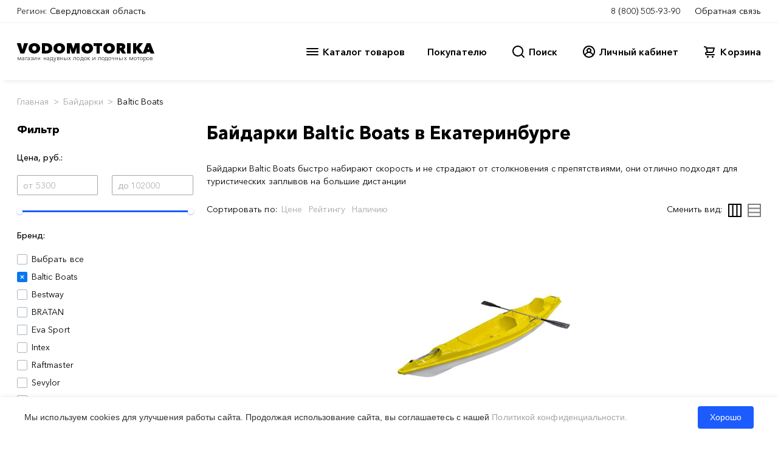

--- FILE ---
content_type: text/html; charset=UTF-8
request_url: https://ekaterinburg.vodomotorika.ru/products/baidarki/baltic_boats
body_size: 34190
content:
<meta charset='utf-8'>


<!--header BEGIN-->
<!doctype html>
<html lang="en">
<head>
    <meta http-equiv="content-type" content="text/html; charset=utf-8"/>
    <title>Байдарки Baltic Boats - купить в Екатеринбурге по низким ценам</title>
    <meta name="keywords" content=""/>
    <meta name="description" content="Магазин Водомоторика: Байдарки Baltic Boats - лучшие цены, товары в наличии, быстрая доставка по Екатеринбургу и России"/>
        <meta name="yandex-verification" content="366d0da58f5310e2"/>
    <link href="/favicon.ico" rel="shortcut icon" type="image/x-icon"/>
            <!-- Google Analytics -->
        <script>
            window.ga = window.ga || function () {
                (ga.q = ga.q || []).push(arguments)
            };
            ga.l = +new Date;
            ga('create', 'UA-32934433-1', 'auto');
            ga('send', 'pageview');
        </script>
        <script async src='https://www.google-analytics.com/analytics.js'></script>
        <!-- End Google Analytics -->

        <script>
            window.dataLayer = window.dataLayer || [];
        </script>

        <!-- Yandex.Metrika counter -->
        <script type="text/javascript">
            (function (m, e, t, r, i, k, a) {
                m[i] = m[i] || function () {
                    (m[i].a = m[i].a || []).push(arguments)
                };
                m[i].l = 1 * new Date();
                for (var j = 0; j < document.scripts.length; j++) {
                    if (document.scripts[j].src === r) {
                        return;
                    }
                }
                k = e.createElement(t), a = e.getElementsByTagName(t)[0], k.async = 1, k.src = r, a.parentNode.insertBefore(k, a)
            })
            (window, document, "script", "https://mc.yandex.ru/metrika/tag.js", "ym");

            ym(20630353, "init", {
                clickmap: true,
                trackLinks: true,
                accurateTrackBounce: true,
                webvisor: true
            });
        </script>
        <noscript>
            <div><img src="https://mc.yandex.ru/watch/20630353" style="position:absolute; left:-9999px;" alt=""/></div>
        </noscript>
        <!-- /Yandex.Metrika counter -->

    
    <meta charset="utf-8">
    <meta name="viewport" content="width=device-width, initial-scale=1">
    <link rel="stylesheet" href="/2020/css/main.css?v=0.413">
    <link rel="stylesheet" href="/2020/css/libs.min.css?v=0.413">
    <link rel="stylesheet" href="/2020/css/cal.min.css?0.413"/>
    <link rel="stylesheet" id="et-gf-open-sans-css" href="https://fonts.googleapis.com/css?family=Open+Sans:400,700"
          type="text/css" media="all">
    <link rel="dns-prefetch" href="//fonts.googleapis.com">
</head>
<body><!-- <div id="stickyhead"> -->

<div id="alert-message"
     style="display: none; background-color: #AA2222; color: white; text-align: center; padding: 12px; font-size: 12px; line-height: 14px;">
    Уважаемые покупатели! В связи с волатильностью курсов валют идет обновление цен на весь ассортимент товаров.
    Указанные цены могут не соответствовать действительности. После оформления заказа с вами свяжется менеджер.
</div>

<subheader id="subheader1-up" class="d-flex flex-column bg-white">
    <div id="subheader1-container" class="">
        <div class="subheader1-container container-fluid px-0">
            <div id="subheader1" class="subheader1 navbar navbar-expand flex-row py-0 bg-white align-items-start">
                <div class="navbar-nav mr-auto mycity">
                    <span class="navbar-text">Регион:</span>
                                            <a href="#" class="nav-link mx-1"
                           onclick="return false;">Свердловская область</a>
                                    </div>

                <div class="support navbar-nav">
                                        <a href="tel:88005059390" class="nav-link mx-1">8 (800) 505-93-90</a>
                    <a href="#" class="support-btn nav-link ml-1 pr-0" data-toggle="modal" data-target="#feedbackmodal"
                       id="feedback-btn">Обратная связь</a>
                </div>
            </div>
        </div>
    </div>
</subheader>

<header id="header" class="header d-flex flex-column stickyhead bg-white">

    <div id="header-container" class="">

        <div class="subheader2 container-fluid header-container navbar py-0">
            <div class="navbar-nav d-flex flex-column pb-2">
                <a href="/" style="text-decoration: none">
                    <div class="logo-t p-0">VODOMOTORIKA</div>
                    <div class="logo-b p-0">магазин надувных лодок и лодочных моторов</div>
                </a>
            </div>

            <div class="navbar-nav flex-row">
                <div id="nav-catalog-btn" class="navbar-nav flex-row mx-2">

                    <svg xmlns="http://www.w3.org/2000/svg" id="catalog-ico" width="24" height="24" viewBox="0 0 24 24">
                        <path
                                d="M3,8H21a1,1,0,0,0,0-2H3A1,1,0,0,0,3,8Zm18,8H3a1,1,0,0,0,0,2H21a1,1,0,0,0,0-2Zm0-5H3a1,1,0,0,0,0,2H21a1,1,0,0,0,0-2Z"/>
                    </svg>
                    <div class="catalog" id="catalog-menu">Каталог товаров</div>
                </div>
                <div id="nav-about-btn" class="navbar-nav flex-row mx-4">
                    <div class="catalog" id="nav-about-menu">Покупателю</div>
                </div>
                <div id="nav-search-btn" class="navbar-nav flex-row mx-3">
                    <svg xmlns="http://www.w3.org/2000/svg" id="search-ico" width="24" height="24" viewBox="0 0 24 24">
                        <path
                                d="M21.71,20.29,18,16.61A9,9,0,1,0,16.61,18l3.68,3.68a1,1,0,0,0,1.42,0A1,1,0,0,0,21.71,20.29ZM11,18a7,7,0,1,1,7-7A7,7,0,0,1,11,18Z"/>
                    </svg>
                    <div class="catalog" id="search-menu">Поиск</div>
                </div>
                <div id="nav-lkuser-btn" data-toggle="modal"
                     data-target="#lkmodal" class="navbar-nav flex-row ml-4 mr-3">
                    <svg xmlns="http://www.w3.org/2000/svg" id="user-ico" data-name="Layer 1" width="24" height="24"
                         viewBox="0 0 24 24">
                        <path
                                d="M12,2A10,10,0,0,0,4.65,18.76h0a10,10,0,0,0,14.7,0h0A10,10,0,0,0,12,2Zm0,18a8,8,0,0,1-5.55-2.25,6,6,0,0,1,11.1,0A8,8,0,0,1,12,20ZM10,10a2,2,0,1,1,2,2A2,2,0,0,1,10,10Zm8.91,6A8,8,0,0,0,15,12.62a4,4,0,1,0-6,0A8,8,0,0,0,5.09,16,7.92,7.92,0,0,1,4,12a8,8,0,0,1,16,0A7.92,7.92,0,0,1,18.91,16Z"/>
                    </svg>
                    <div class="catalog" id="nav-lkuser-menu"
                         >
                        Личный кабинет
                    </div>
                </div>

                                    
                <div id="nav-cart-btn" class="navbar-nav flex-row ml-4">
                    <svg id="cart-ico" data-name="Layer 1" xmlns="http://www.w3.org/2000/svg" width="24" height="24"
                         viewBox="0 0 24 24">
                        <path d="M8.5,19A1.5,1.5,0,1,0,10,20.5,1.5,1.5,0,0,0,8.5,19ZM19,16H7a1,1,0,0,1,0-2h8.49121A3.0132,3.0132,0,0,0,18.376,11.82422L19.96143,6.2749A1.00009,1.00009,0,0,0,19,5H6.73907A3.00666,3.00666,0,0,0,3.92139,3H3A1,1,0,0,0,3,5h.92139a1.00459,1.00459,0,0,1,.96142.7251l.15552.54474.00024.00506L6.6792,12.01709A3.00006,3.00006,0,0,0,7,18H19a1,1,0,0,0,0-2ZM17.67432,7l-1.2212,4.27441A1.00458,1.00458,0,0,1,15.49121,12H8.75439l-.25494-.89221L7.32642,7ZM16.5,19A1.5,1.5,0,1,0,18,20.5,1.5,1.5,0,0,0,16.5,19Z"/>
                        
                    </svg>
                    <div class="catalog" onclick=document.location="/cart" id="cart-menu">Корзина</div>
                </div>
                    </div>

        </div>


        <!-- Поиск меню шапки -->
        <div id="head-search-menu" class="head-search d-nonee">

            <div class="container-fluid head-search-container">

                <div class="d-flex flex-row head-search-row">

                    <div class="head-search-banner-col flex-column d-flex">
                        <div class="head-search-banner">
                            <a href="/products/komplekt_lodka_motor" class="">
                                <img src="/2020/img/head-cat-banner.jpg" class="hcb-image">
                            </a>
                        </div>
                        <div class="head-search-banner">
                            <a href="/products/komplekt_lodka_motor" class="">
                                <img src="/2020/img/head-cat-banner.jpg" class="hcb-image">
                            </a>
                        </div>
                    </div>


                    <div class="head-search-col flex-row d-flex">

                        <div class="flex-column d-flex w-100">
                            <div class="flex-row d-flex">
                                <div class="head-search-cont-col w-100">

                                    <form action="/search" method="get">
                                        <div class="input-group mb-3">
                                            <input type="text" name="searchWords" class="head-search-form-control"
                                                   placeholder="Поиск"
                                                   aria-label="Search" aria-describedby="button-hsearch">
                                            <div class="input-group-append">
                                                <button class="head-search-btn" type="submit" id="button-hsearch"
                                                        style="display: none;">
                                                    Найти
                                                </button>
                                            </div>
                                        </div>
                                    </form>
                                    <div class="hsresult"></div>
                                </div>
                            </div>
                        </div>
                    </div>

                    <div class="head-search-banner-col flex-column d-flex">
                        <div class="head-search-banner">
                            <a href="/products/komplekt_lodka_motor" class="">
                                <img src="/2020/img/head-cat-banner.jpg" class="hcb-image">
                            </a>
                        </div>
                        <div class="head-search-banner">
                            <a href="/products/komplekt_lodka_motor" class="">
                                <img src="/2020/img/head-cat-banner.jpg" class="hcb-image">
                            </a>
                        </div>
                    </div>

                </div>

            </div>

        </div> <!-- // Поиск меню шапки -->

        <!-- Покупателю -->
        <div id="head-about-menu" class="head-about d-nonee">
            <div class="container-xl head-about-container">

                <div class="head-about-row d-flex flex-row">
                    <div class="head-about-col">
                        <a href="/o_nas.html" class="hccc-btn">О Нас</a>
                        <a href="/dostavka-payment.html" class="hccc-btn">Доставка и оплата</a>
                        <a href="/sotrudnichestvo.html" class="hccc-btn">Сотрудничество</a>
                        <a href="/kontakty.html" class="hccc-btn">Контакты</a>
                    </div>
                    <div class="head-about-col">
                        <a href="/outlet.html" class="hccc-btn">Выставочный зал</a>
                        <a href="/service.html" class="hccc-btn">Сервисный центр</a>
                        <a href="/rent" class="hccc-btn">Прокат</a>
                        <a href="/ratings" class="hccc-btn">Рейтинги</a>
                    </div>
                    <div class="head-about-col">
                        <a href="/news" class="hccc-btn">Новости</a>
                        <a href="/articles" class="hccc-btn">Статьи</a>
                        <a href="/questions" class="hccc-btn">Вопрос - ответ</a>
                        <a href="#" class="hccc-btn">Мы в социальных сетях</a>
                    </div>

                    <div class="head-about-col">
                        <div class="head-about-banner">
                            <a href="/products/komplekt_lodka_motor" class="">
                                <img src="/2020/img/banner-lodka-motor.png" class="hcb-image">
                            </a>
                        </div>
                    </div>
                </div>

            </div>
        </div> <!-- // Покупателю -->


        <!-- Корзина -->
        <div id="head-cart-menu" class="head-cart d-nonee">
            <div class="container-xl head-cart-container">

                <div class="head-cart-row d-flex flex-column" id="headerCartContents">
                                    </div>
            </div>
        </div> <!-- // Корзина -->


        <!-- Каталог меню шапки -->
        <div id="head-cat-menu" class="head-cat bg-e1 d-nonee">
            <div class="container-fluid head-cat-container px-0">
                <div class="d-flex flex-row head-cat-row">
                    <div class="head-cat-list-col"><a href="/products/naduvnye_lodki_pvh" class="head-cat-btn" data-id="999">Надувные лодки ПВХ</a><a href="/products/lodochnye_motory" class="head-cat-btn" data-id="35">Лодочные моторы</a><a href="/products/komplekt_lodka_motor" class="head-cat-btn" data-id="868">Комплект лодка + мотор</a><a href="/products/zgestko_-_naduvnye_lodki_rib" class="head-cat-btn" data-id="900">Лодки РИБ</a><a href="/products/katamarany" class="head-cat-btn" data-id="871">Катамараны</a><a href="/products/plastikovye_lodki" class="head-cat-btn" data-id="876">Пластиковые лодки</a><a href="/products/aljuminievye_lodki" class="head-cat-btn" data-id="911">Алюминиевые лодки</a><a href="/products/katera" class="head-cat-btn" data-id="924">Катера</a><a href="/products/rafty" class="head-cat-btn" data-id="951">Рафты</a><a href="/products/baidarki" class="head-cat-btn" data-id="737">Байдарки</a><a href="/products/kanoe" class="head-cat-btn" data-id="870">Каноэ</a><a href="/products/rybackie_kajaki" class="head-cat-btn" data-id="967">Рыбацкие каяки</a><a href="/products/kajaki" class="head-cat-btn" data-id="875">Каяки</a><a href="/products/sup_doski" class="head-cat-btn" data-id="1002">SUP доски</a><a href="/products/vodnye_velosipedy" class="head-cat-btn" data-id="925">Водные велосипеды</a><a href="/products/veikbord" class="head-cat-btn" data-id="1066">Вейкборд</a><a href="/products/vodnye_lyzgi" class="head-cat-btn" data-id="1068">Водные лыжи</a><a href="/products/germetichnaja_upakovka" class="head-cat-btn" data-id="740">Герметичная упаковка</a><a href="/products/elektronika" class="head-cat-btn" data-id="873">Электроника</a><a href="/products/avtopricepy" class="head-cat-btn" data-id="895">Автоприцепы</a><a href="/products/aksessuari" class="head-cat-btn" data-id="126">Аксессуары</a><a href="/products/podarochnyi_sertifikat" class="head-cat-btn" data-id="961">Подарочный сертификат</a><a href="/products/koptilni" class="head-cat-btn" data-id="1056">Коптильни</a><a href="/products/razbornye_mangaly" class="head-cat-btn" data-id="1057">Разборные мангалы</a><a href="/products/rasprodazga" class="head-cat-btn" data-id="1050">РАСПРОДАЖА</a><a href="/products/kvadrocikly" class="head-cat-btn" data-id="1078">Квадроциклы</a></div>                    
                    <div class="head-cat-col flex-row d-flex" data-category-id="999">
                

                        <div class="head-cat-text-col flex-column d-flex">
                            <div class="flex-row d-flex">
                                <div class="head-cat-cont-col">
                                    <a href="/products/lodki_pod_motor" class="hccc-btn"><h5>Лодки под мотор</h5></a>
                                    
                                    <a href="/products/lodki_pvh_pod_motor_so_stacionarnym_tranecem" class="hccc-btn">Лодки ПВХ под мотор со стационарным транцем</a>
                                    
                                    <a href="/products/lodki_pvh_pod_motor_s_navesnim_tranecem" class="hccc-btn">Лодки ПВХ под мотор с навесным транцем</a>
                                    
                                </div>
        
                                <div class="head-cat-cont-col">
                                    <a href="/products/grebnye-lodki" class="hccc-btn"><h5>Гребные лодки</h5></a>
                                    
                                </div>
        </div>
                            <div class="flex-row d-flex">
                                <div class="head-cat-cont-col">
                                    <h5>
                                        Лучший товар в этой категории
                                    </h5>
                                    
                                    <a href="/products/naduvnaja_lodka_boatmaster_250_egoist_ljuks.html" class="hccc-btn">Надувная лодка BoatMaster 250 Эгоист Люкс</a>
                                    
                                    <a href="/products/naduvnaja_lodka_akva-optima_260.html" class="hccc-btn">Надувная лодка Аква-Оптима 260</a>
                                    
                                    <a href="/products/naduvnaja_lodka_rapid_290.html" class="hccc-btn">Надувная лодка RAPID 290</a>
                                    
                                    <a href="/products/lodka_admiral_am-330_comfort_ndnd.html" class="hccc-btn">Лодка Адмирал АМ-330 Comfort НДНД</a>
                                    
                                    <a href="/products/naduvnaja_lodka_pvh_marlin_330.html" class="hccc-btn">Надувная лодка ПВХ Marlin 330</a>
                                    
                                    <a href="/products/naduvnaja_lodka_pvh_marlin_330_a.html" class="hccc-btn">Надувная лодка ПВХ Marlin 330 А</a>
                                    
                                </div>
                                <div class="head-cat-cont-col">
                                    <h5>
                                        Лучший товар в этой категории
                                    </h5>
                                    
                                    <a href="/products/lodka_mnev_i_k_kaiman_n-330__seryi.html" class="hccc-btn">Лодка Мнев и К КАЙМАН N-330 (серый)</a>
                                    
                                    <a href="/products/lodka_naduvnaja_reef_320nd.html" class="hccc-btn">Лодка надувная REEF 325НД</a>
                                    
                                    <a href="/products/lodka_admiral_am-320_c_ndnd.html" class="hccc-btn">Лодка Адмирал АМ-320 C НДНД</a>
                                    
                                    <a href="/products/naduvnaja_lodka_feniks_280t_ljuks.html" class="hccc-btn">Надувная лодка Феникс 280Т Люкс</a>
                                    
                                    <a href="/products/naduvnaja_lodka_admiral_335.html" class="hccc-btn">Надувная лодка Адмирал 335</a>
                                    
                                    <a href="/products/naduvnaja_lodka_rivera_3200_ndnd_kompakt.html" class="hccc-btn">Надувная лодка Ривьера 3200 НДНД Компакт</a>
                                    
                                </div>
                            </div>
                            <div class="flex-row d-flex">
                                <div class="head-cat-cont-col">
                                    <h5>
                                        Лучший бренд в этой категории
                                    </h5>
                                    
                                    <a href="/products/naduvnye_lodki_pvh/marlin" class="hccc-btn">Marlin</a>
                                    
                                    <a href="/products/naduvnye_lodki_pvh/reef" class="hccc-btn">REEF</a>
                                    
                                    <a href="/products/naduvnye_lodki_pvh/mnev_i_k" class="hccc-btn">Мнев и К</a>
                                    
                                    <a href="/products/naduvnye_lodki_pvh/boatmaster" class="hccc-btn">BoatMaster</a>
                                    
                                    <a href="/products/naduvnye_lodki_pvh/akva" class="hccc-btn">АКВА</a>
                                    
                                    <a href="/products/naduvnye_lodki_pvh/" class="hccc-btn">Rapid</a>
                                                        
                                </div>
                                <div class="head-cat-cont-col">
                                    <h5>
                                        Лучший бренд в этой категории
                                    </h5>
                                     
                                    <a href="/products/naduvnye_lodki_pvh/admiral" class="hccc-btn">Адмирал</a>
                                    
                                    <a href="/products/naduvnye_lodki_pvh/rivera" class="hccc-btn">Ривьера</a>
                                    
                                    <a href="/products/naduvnye_lodki_pvh/hanter" class="hccc-btn">Хантер</a>
                                    
                                    <a href="/products/naduvnye_lodki_pvh/orca" class="hccc-btn">ORCA</a>
                                    
                                    <a href="/products/naduvnye_lodki_pvh/baikal" class="hccc-btn">БАЙКАЛ</a>
                                    
                                    <a href="/products/naduvnye_lodki_pvh/feniks" class="hccc-btn">Феникс</a>
                                                        
                                </div>
                            </div>
                        </div>
                        <div class="head-cat-banner-col flex-column d-flex">
                        
                        </div>
                    </div>
                        
                    <div class="head-cat-col flex-row d-flex hidden" data-category-id="35">
                

                        <div class="head-cat-text-col flex-column d-flex">
                            <div class="flex-row d-flex">
                                <div class="head-cat-cont-col">
                                    <a href="/products/benzinovye_lodochnye_motory" class="hccc-btn"><h5>Бензиновые лодочные моторы</h5></a>
                                    
                                    <a href="/products/dvuhtaktnye_lodochnye_motory" class="hccc-btn">Двухтактные лодочные моторы</a>
                                    
                                    <a href="/products/chetyrehtaktnye_lodochnye_motory" class="hccc-btn">Четырехтактные лодочные моторы</a>
                                    
                                    <a href="/products/lodochnye_motory_vodomety" class="hccc-btn">Лодочные моторы водометы</a>
                                    
                                    <a href="/products/lodochnye_motory_bolotohody" class="hccc-btn">Лодочные моторы болотоходы</a>
                                    
                                </div>
        
                                <div class="head-cat-cont-col">
                                    <a href="/products/elektromotory_lodochnye" class="hccc-btn"><h5>Электромоторы лодочные</h5></a>
                                    
                                </div>
        </div>
                            <div class="flex-row d-flex">
                                <div class="head-cat-cont-col">
                                    <h5>
                                        Лучший товар в этой категории
                                    </h5>
                                    
                                    <a href="/products/lodochnyi_motor_2-h_taktnyi_hidea_hd9_8fhs.html" class="hccc-btn">Лодочный мотор HIDEA HD9.8FHS 9.8 л.с. двухтактный</a>
                                    
                                    <a href="/products/lodochnyi_motor_2-h_taktnyi_parsun_ts3_6_bms.html" class="hccc-btn">Лодочный мотор PARSUN TС3.6 BMS 3.6 л.с. двухтактный</a>
                                    
                                    <a href="/products/lodochnyi_motor_2-h_taktnyi_toyama_tm2_6ts.html" class="hccc-btn">Лодочный мотор TOYAMA TM2.6TS 2.6 л.с. двухтактный</a>
                                    
                                    <a href="/products/lodochnyi_motor_2-h_taktnyi_toyama_tm9_8ts.html" class="hccc-btn">Лодочный мотор TOYAMA TM9.8TS 9.8 л.с. двухтактный</a>
                                    
                                    <a href="/products/lodochnyi_motor_2h_taktnyi_toyama_t9_9bms.html" class="hccc-btn">Лодочный мотор TOYAMA T9.9BMS двухтактный</a>
                                    
                                    <a href="/products/lodochnyi_motor_parsun_t_9_8_bms__9_8_l_s__dvuhtaktnyi.html" class="hccc-btn">Лодочный мотор Parsun T 9,8 BMS  9.8 л.с. двухтактный</a>
                                    
                                </div>
                                <div class="head-cat-cont-col">
                                    <h5>
                                        Лучший товар в этой категории
                                    </h5>
                                    
                                    <a href="/products/lodochnyi_motor_2-h_taktnyi_parsun_t_2_6_sbms.html" class="hccc-btn">Лодочный мотор PARSUN T 2.6 СBMS 2.6 л.с. двухтактный</a>
                                    
                                    <a href="/products/lodochnyi_motor_2-h_taktnyi_parsun_ts5_bms.html" class="hccc-btn">Лодочный мотор PARSUN TС5 BMS 5 л.с. двухтактный</a>
                                    
                                    <a href="/products/lodochnyi_motor_2-h_taktnyi_toyama_t5bms.html" class="hccc-btn">Лодочный мотор TOYAMA T5BMS 5 л.с. двухтактный</a>
                                    
                                    <a href="/products/bolotohod_sea-pro_smf-6.html" class="hccc-btn">Болотоход SEA-PRO SMF-6 6 л.с.</a>
                                    
                                    <a href="/products/lodochnyi_motor_allfa_cg_t9_9_max_9_9_l_s__dvuhtaktnyi.html" class="hccc-btn">Лодочный мотор ALLFA CG T9.9 MAX (326 см2) 9.9 л.с. двухтактный</a>
                                    
                                    <a href="/products/lodochnyi_motor_parsun_t_9_9_bms__9_9_l_s__dvuhtaktnyi.html" class="hccc-btn">Лодочный мотор Parsun T 9,9 BMS  9.9 л.с. двухтактный</a>
                                    
                                </div>
                            </div>
                            <div class="flex-row d-flex">
                                <div class="head-cat-cont-col">
                                    <h5>
                                        Лучший бренд в этой категории
                                    </h5>
                                    
                                    <a href="/products/lodochnye_motory/toyama" class="hccc-btn">TOYAMA</a>
                                    
                                    <a href="/products/lodochnye_motory/parsun" class="hccc-btn">PARSUN</a>
                                    
                                    <a href="/products/lodochnye_motory/hidea" class="hccc-btn">HIDEA</a>
                                    
                                    <a href="/products/lodochnye_motory/sea-pro" class="hccc-btn">SEA-PRO</a>
                                    
                                    <a href="/products/lodochnye_motory/mercury" class="hccc-btn">MERCURY</a>
                                    
                                    <a href="/products/lodochnye_motory/marlin" class="hccc-btn">MARLIN</a>
                                                        
                                </div>
                                <div class="head-cat-cont-col">
                                    <h5>
                                        Лучший бренд в этой категории
                                    </h5>
                                     
                                    <a href="/products/lodochnye_motory/allfa" class="hccc-btn">ALLFA</a>
                                    
                                    <a href="/products/lodochnye_motory/hdx" class="hccc-btn">HDX</a>
                                    
                                    <a href="/products/lodochnye_motory/gladiator" class="hccc-btn">GLADIATOR</a>
                                    
                                    <a href="/products/lodochnye_motory/tarpon" class="hccc-btn">TARPON</a>
                                    
                                    <a href="/products/lodochnye_motory/ns_marine_" class="hccc-btn">NS MARINE</a>
                                    
                                    <a href="/products/lodochnye_motory/hangkai" class="hccc-btn">Hangkai</a>
                                                        
                                </div>
                            </div>
                        </div>
                        <div class="head-cat-banner-col flex-column d-flex">
                        
                        </div>
                    </div>
                        
                    <div class="head-cat-col flex-row d-flex hidden" data-category-id="868">
                

                        <div class="head-cat-text-col flex-column d-flex">
                            
                            <div class="flex-row d-flex">
                                <div class="head-cat-cont-col">
                                    <h5>
                                        Лучший бренд в этой категории
                                    </h5>
                                    
                                    <a href="/products/komplekt_lodka_motor/hdx" class="hccc-btn">HDX</a>
                                    
                                    <a href="/products/komplekt_lodka_motor/nissamaran" class="hccc-btn">Nissamaran</a>
                                    
                                    <a href="/products/komplekt_lodka_motor/riverboats" class="hccc-btn">RiverBoats</a>
                                    
                                    <a href="/products/komplekt_lodka_motor/laker" class="hccc-btn">LAKER</a>
                                                        
                                </div>
                                <div class="head-cat-cont-col">
                                    <h5>
                                        Лучший бренд в этой категории
                                    </h5>
                                     
                                    <a href="/products/komplekt_lodka_motor/jet" class="hccc-btn">Jet</a>
                                    
                                    <a href="/products/komplekt_lodka_motor/hanter" class="hccc-btn">Хантер</a>
                                    
                                    <a href="/products/komplekt_lodka_motor/admiral" class="hccc-btn">Адмирал</a>
                                    
                                    <a href="/products/komplekt_lodka_motor/mnev_i_k" class="hccc-btn">Мнев и К</a>
                                                        
                                </div>
                            </div>
                        </div>
                        <div class="head-cat-banner-col flex-column d-flex">
                        
                        </div>
                    </div>
                        
                    <div class="head-cat-col flex-row d-flex hidden" data-category-id="900">
                

                        <div class="head-cat-text-col flex-column d-flex">
                            
                            <div class="flex-row d-flex">
                                <div class="head-cat-cont-col">
                                    <h5>
                                        Лучший товар в этой категории
                                    </h5>
                                    
                                    <a href="/products/lodka_winboat_275rf_sprint.html" class="hccc-btn">Лодка WINboat 275RF Sprint</a>
                                    
                                    <a href="/products/lodka_winboat_330r.html" class="hccc-btn">Лодка WINboat 330R</a>
                                    
                                    <a href="/products/lodka_winboat_375r.html" class="hccc-btn">Лодка WINboat 375R</a>
                                    
                                    <a href="/products/lodka_winboat_360rf_sprint.html" class="hccc-btn">Лодка WINboat 360RF Sprint</a>
                                    
                                    <a href="/products/lodka_rib_baltic_boats_apollon_rib_360.html" class="hccc-btn">Лодка RIB Baltic Boats Аполлон RIB 360</a>
                                    
                                    <a href="/products/naduvnaja_lodka_profmarine_rib_450_s_aljuminievym_korpusom.html" class="hccc-btn">Надувная лодка ProfMarine RIB 450 с алюминиевым корпусом</a>
                                    
                                </div>
                                <div class="head-cat-cont-col">
                                    <h5>
                                        Лучший товар в этой категории
                                    </h5>
                                    
                                    <a href="/products/lodka_winboat_330r.html" class="hccc-btn">Лодка WINboat 330R</a>
                                    
                                    <a href="/products/lodka_winboat_330rf_sprint.html" class="hccc-btn">Лодка WINboat 330RF Sprint</a>
                                    
                                    <a href="/products/lodka_winboat_375rf_sprint.html" class="hccc-btn">Лодка WINboat 375RF Sprint</a>
                                    
                                    <a href="/products/lodka_winboat_360rf_sprint.html" class="hccc-btn">Лодка WINboat 360RF Sprint</a>
                                    
                                    <a href="/products/lodka_rib_baltic_boats_apollon_460z__s_zakladnoi_.html" class="hccc-btn">Лодка RIB Baltic Boats Аполлон 460Z (с закладной под палубой)</a>
                                    
                                    <a href="/products/naduvnaja_lodka_profmarine_rib_450_s_aljuminievym_korpusom.html" class="hccc-btn">Надувная лодка ProfMarine RIB 450 с алюминиевым корпусом</a>
                                    
                                </div>
                            </div>
                            <div class="flex-row d-flex">
                                <div class="head-cat-cont-col">
                                    <h5>
                                        Лучший бренд в этой категории
                                    </h5>
                                    
                                    <a href="/products/zgestko_-_naduvnye_lodki_rib/profmarine" class="hccc-btn">ProfMarine</a>
                                    
                                    <a href="/products/zgestko_-_naduvnye_lodki_rib/riverboats" class="hccc-btn">RiverBoats</a>
                                    
                                    <a href="/products/zgestko_-_naduvnye_lodki_rib/stel" class="hccc-btn">Stel</a>
                                    
                                    <a href="/products/zgestko_-_naduvnye_lodki_rib/aero" class="hccc-btn">АЭРО</a>
                                    
                                    <a href="/products/zgestko_-_naduvnye_lodki_rib/yamaran" class="hccc-btn">Yamaran</a>
                                    
                                    <a href="/products/zgestko_-_naduvnye_lodki_rib/gladiator" class="hccc-btn">GLADIATOR</a>
                                                        
                                </div>
                                <div class="head-cat-cont-col">
                                    <h5>
                                        Лучший бренд в этой категории
                                    </h5>
                                     
                                    <a href="/products/zgestko_-_naduvnye_lodki_rib/winboat" class="hccc-btn">WINboat</a>
                                    
                                    <a href="/products/zgestko_-_naduvnye_lodki_rib/baltic_boats" class="hccc-btn">Baltic Boats</a>
                                    
                                    <a href="/products/zgestko_-_naduvnye_lodki_rib/laker" class="hccc-btn">LAKER</a>
                                    
                                    <a href="/products/zgestko_-_naduvnye_lodki_rib/atlantic_boats" class="hccc-btn">Atlantic boats</a>
                                    
                                    <a href="/products/zgestko_-_naduvnye_lodki_rib/nashi_lodki" class="hccc-btn">Наши лодки</a>
                                    
                                    <a href="/products/zgestko_-_naduvnye_lodki_rib/skyboat" class="hccc-btn">Skyboat</a>
                                                        
                                </div>
                            </div>
                        </div>
                        <div class="head-cat-banner-col flex-column d-flex">
                        
                        </div>
                    </div>
                        
                    <div class="head-cat-col flex-row d-flex hidden" data-category-id="871">
                

                        <div class="head-cat-text-col flex-column d-flex">
                            
                            <div class="flex-row d-flex">
                                <div class="head-cat-cont-col">
                                    <h5>
                                        Лучший товар в этой категории
                                    </h5>
                                    
                                    <a href="/products/naduvnoi_katamaran_badger_fs_380_white.html" class="hccc-btn">Надувной катамаран Badger FS 380 White</a>
                                    
                                    <a href="/products/naduvnoi_katamaran_badger_fs_380_black_white.html" class="hccc-btn">Надувной катамаран Badger FS 380 Black&amp;White</a>
                                    
                                    <a href="/products/naduvnoi_katamaran_flagman_380k.html" class="hccc-btn">Надувной катамаран Флагман 380К</a>
                                    
                                    <a href="/products/naduvnoi_katamaran_flagman_420k.html" class="hccc-btn">Надувной катамаран Флагман 420К</a>
                                    
                                    <a href="/products/naduvnoi_katamaran_flagman_460k.html" class="hccc-btn">Надувной катамаран Флагман 460К</a>
                                    
                                    <a href="/products/naduvnoi_katamaran_flagman_520k.html" class="hccc-btn">Надувной катамаран Флагман 520К</a>
                                    
                                </div>
                                <div class="head-cat-cont-col">
                                    <h5>
                                        Лучший товар в этой категории
                                    </h5>
                                    
                                    <a href="/products/naduvnoi_katamaran_badger_fs_380_white.html" class="hccc-btn">Надувной катамаран Badger FS 380 White</a>
                                    
                                    <a href="/products/naduvnoi_katamaran_badger_fs_380_black_white.html" class="hccc-btn">Надувной катамаран Badger FS 380 Black&amp;White</a>
                                    
                                    <a href="/products/naduvnoi_katamaran_flagman_380k.html" class="hccc-btn">Надувной катамаран Флагман 380К</a>
                                    
                                    <a href="/products/naduvnoi_katamaran_flagman_420k.html" class="hccc-btn">Надувной катамаран Флагман 420К</a>
                                    
                                    <a href="/products/naduvnoi_katamaran_flagman_460k.html" class="hccc-btn">Надувной катамаран Флагман 460К</a>
                                    
                                    <a href="/products/naduvnoi_katamaran_flagman_520k.html" class="hccc-btn">Надувной катамаран Флагман 520К</a>
                                    
                                </div>
                            </div>
                            <div class="flex-row d-flex">
                                <div class="head-cat-cont-col">
                                    <h5>
                                        Лучший бренд в этой категории
                                    </h5>
                                    
                                    <a href="/products/katamarany/flagman" class="hccc-btn">Флагман</a>
                                    
                                    <a href="/products/katamarany/sun_marine" class="hccc-btn">Sun Marine</a>
                                    
                                    <a href="/products/katamarany/ondatra" class="hccc-btn">Ondatra</a>
                                    
                                    <a href="/products/katamarany/raftmaster" class="hccc-btn">Raftmaster</a>
                                    
                                    <a href="/products/katamarany/badger" class="hccc-btn">Badger</a>
                                    
                                    <a href="/products/katamarany/hdx" class="hccc-btn">HDX</a>
                                                        
                                </div>
                                <div class="head-cat-cont-col">
                                    <h5>
                                        Лучший бренд в этой категории
                                    </h5>
                                     
                                    <a href="/products/katamarany/volnyi_veter" class="hccc-btn">Вольный ветер</a>
                                    
                                    <a href="/products/katamarany/bratan" class="hccc-btn">BRATAN</a>
                                    
                                    <a href="/products/katamarany/smarine" class="hccc-btn">SMarine</a>
                                    
                                    <a href="/products/katamarany/el-cat" class="hccc-btn">El-CAT</a>
                                    
                                    <a href="/products/katamarany/admiral" class="hccc-btn">Адмирал</a>
                                    
                                    <a href="/products/katamarany/rotan" class="hccc-btn">Ротан</a>
                                                        
                                </div>
                            </div>
                        </div>
                        <div class="head-cat-banner-col flex-column d-flex">
                        
                        </div>
                    </div>
                        
                    <div class="head-cat-col flex-row d-flex hidden" data-category-id="876">
                

                        <div class="head-cat-text-col flex-column d-flex">
                            
                            <div class="flex-row d-flex">
                                <div class="head-cat-cont-col">
                                    <h5>
                                        Лучший товар в этой категории
                                    </h5>
                                    
                                    <a href="/products/lodka_nissamaran_laker_410_plastikovaja_motorno_grebnaja_cvet_kamufljazg.html" class="hccc-btn">Лодка LAKER 410 пластиковая моторно-гребная ( цвет камуфляж )</a>
                                    
                                    <a href="/products/lodka_stekloplastikovaja_stels_315_.html" class="hccc-btn">Лодка стеклопластиковая СТЕЛС 315</a>
                                    
                                    <a href="/products/lodka_stekloplastikovaja_stels_320.html" class="hccc-btn">Лодка стеклопластиковая СТЕЛС 320</a>
                                    
                                    <a href="/products/lodka_stekloplastikovaja_stels_315m___s_rundukom__.html" class="hccc-btn">Лодка стеклопластиковая СТЕЛС 315М ( с рундуком )</a>
                                    
                                    <a href="/products/lodka_stekloplastikovaja_swimmer_370.html" class="hccc-btn">Лодка из полипропилена Swimmer 370</a>
                                    
                                    <a href="/products/lodka_stekloplastikovaja_swimmer_370_xl.html" class="hccc-btn">Лодка из полипропилена Swimmer 370 XL</a>
                                    
                                </div>
                                <div class="head-cat-cont-col">
                                    <h5>
                                        Лучший товар в этой категории
                                    </h5>
                                    
                                    <a href="/products/lodka_nissamaran_laker_410_plastikovaja_motorno_grebnaja_cvet_kamufljazg.html" class="hccc-btn">Лодка LAKER 410 пластиковая моторно-гребная ( цвет камуфляж )</a>
                                    
                                    <a href="/products/lodka_stekloplastikovaja_stels_315_.html" class="hccc-btn">Лодка стеклопластиковая СТЕЛС 315</a>
                                    
                                    <a href="/products/lodka_stekloplastikovaja_stels_320.html" class="hccc-btn">Лодка стеклопластиковая СТЕЛС 320</a>
                                    
                                    <a href="/products/lodka_stekloplastikovaja_stels_315m___s_rundukom__.html" class="hccc-btn">Лодка стеклопластиковая СТЕЛС 315М ( с рундуком )</a>
                                    
                                    <a href="/products/lodka_stekloplastikovaja_swimmer_370.html" class="hccc-btn">Лодка из полипропилена Swimmer 370</a>
                                    
                                    <a href="/products/lodka_stekloplastikovaja_swimmer_370_xl.html" class="hccc-btn">Лодка из полипропилена Swimmer 370 XL</a>
                                    
                                </div>
                            </div>
                            <div class="flex-row d-flex">
                                <div class="head-cat-cont-col">
                                    <h5>
                                        Лучший бренд в этой категории
                                    </h5>
                                    
                                    <a href="/products/plastikovye_lodki/nordic" class="hccc-btn">Nordic</a>
                                    
                                    <a href="/products/plastikovye_lodki/swimmer" class="hccc-btn">Swimmer</a>
                                    
                                    <a href="/products/plastikovye_lodki/blackfrog" class="hccc-btn">BLACKFROG</a>
                                    
                                    <a href="/products/plastikovye_lodki/laker" class="hccc-btn">LAKER</a>
                                    
                                    <a href="/products/plastikovye_lodki/vineta" class="hccc-btn">ВИНЕТА</a>
                                    
                                    <a href="/products/plastikovye_lodki/viza-jaht" class="hccc-btn">ВИЗА-яхт</a>
                                                        
                                </div>
                                <div class="head-cat-cont-col">
                                    <h5>
                                        Лучший бренд в этой категории
                                    </h5>
                                     
                                    <a href="/products/plastikovye_lodki/stels" class="hccc-btn">Стелс</a>
                                    
                                    <a href="/products/plastikovye_lodki/walker_bay" class="hccc-btn">Walker Bay</a>
                                    
                                    <a href="/products/plastikovye_lodki/sava" class="hccc-btn">SAVA</a>
                                    
                                    <a href="/products/plastikovye_lodki/aprel" class="hccc-btn">Апрель</a>
                                    
                                    <a href="/products/plastikovye_lodki/spev" class="hccc-btn">СПЭВ</a>
                                    
                                    <a href="/products/plastikovye_lodki/scandic" class="hccc-btn">SCANDIC</a>
                                                        
                                </div>
                            </div>
                        </div>
                        <div class="head-cat-banner-col flex-column d-flex">
                        
                        </div>
                    </div>
                        
                    <div class="head-cat-col flex-row d-flex hidden" data-category-id="911">
                

                        <div class="head-cat-text-col flex-column d-flex">
                            
                            <div class="flex-row d-flex">
                                <div class="head-cat-cont-col">
                                    <h5>
                                        Лучший товар в этой категории
                                    </h5>
                                    
                                    <a href="/products/aljuminievaja_lodka_maljutka-n_2_6_m.html" class="hccc-btn">Алюминиевая лодка Малютка-Н 2.6 м</a>
                                    
                                    <a href="/products/aljuminievaja_lodka_maljutka-n_2_9m.html" class="hccc-btn">Алюминиевая лодка Малютка-Н 2.9м</a>
                                    
                                    <a href="/products/aljuminievaja_lodka_maljutka-n_3_1m_s_buljami.html" class="hccc-btn">Алюминиевая лодка Малютка-Н 3.1м с булями</a>
                                    
                                    <a href="/products/aljuminievaja_lodka_wellboat-37_standart.html" class="hccc-btn">Алюминиевая лодка Wellboat-37 NexT</a>
                                    
                                    <a href="/products/aljuminievaja_lodka_newstyle-390_next.html" class="hccc-btn">Алюминиевая лодка NewStyle-390 NexT</a>
                                    
                                    <a href="/products/aljuminievaja_lodka_newstyle-434.html" class="hccc-btn">Алюминиевая лодка NewStyle-434</a>
                                    
                                </div>
                                <div class="head-cat-cont-col">
                                    <h5>
                                        Лучший товар в этой категории
                                    </h5>
                                    
                                    <a href="/products/aljuminievaja_lodka_maljutka-n_2_6_m_s_buljami.html" class="hccc-btn">Алюминиевая лодка Малютка-Н 2.6 м с булями</a>
                                    
                                    <a href="/products/aljuminievaja_lodka_maljutka-n_2_9m_s_buljami.html" class="hccc-btn">Алюминиевая лодка Малютка-Н 2.9м с булями</a>
                                    
                                    <a href="/products/aljuminievaja_lodka_aljumaks-355.html" class="hccc-btn">Алюминиевая лодка Алюмакс-355</a>
                                    
                                    <a href="/products/aljuminievaja_lodka_wellboat-42_rumpelnoe_upravlenie.html" class="hccc-btn">Алюминиевая лодка Wellboat-42 NexT румпельное управление</a>
                                    
                                    <a href="/products/aljuminievaja_lodka_newstyle-390_easy.html" class="hccc-btn">Алюминиевая лодка NewStyle-390 easy</a>
                                    
                                    <a href="/products/aljuminievaja_lodka_wellboat_414_next_ns.html" class="hccc-btn">Алюминиевая лодка Wellboat 414 Next NS</a>
                                    
                                </div>
                            </div>
                            <div class="flex-row d-flex">
                                <div class="head-cat-cont-col">
                                    <h5>
                                        Лучший бренд в этой категории
                                    </h5>
                                    
                                    <a href="/products/aljuminievye_lodki/viza-jaht" class="hccc-btn">ВИЗА-яхт</a>
                                    
                                    <a href="/products/aljuminievye_lodki/malutka" class="hccc-btn">Malutka</a>
                                    
                                    <a href="/products/aljuminievye_lodki/taktika" class="hccc-btn">Тактика</a>
                                    
                                    <a href="/products/aljuminievye_lodki/rivercraft" class="hccc-btn">RiverCraft</a>
                                    
                                    <a href="/products/aljuminievye_lodki/wyatboat" class="hccc-btn">WYATBOAT</a>
                                    
                                    <a href="/products/aljuminievye_lodki/rusboat" class="hccc-btn">RusBoat</a>
                                                        
                                </div>
                                <div class="head-cat-cont-col">
                                    <h5>
                                        Лучший бренд в этой категории
                                    </h5>
                                     
                                    <a href="/products/aljuminievye_lodki/wellboat" class="hccc-btn">Wellboat</a>
                                    
                                    <a href="/products/aljuminievye_lodki/newstyle" class="hccc-btn">NewStyle</a>
                                    
                                    <a href="/products/aljuminievye_lodki/go-devil" class="hccc-btn">GO-Devil</a>
                                    
                                    <a href="/products/aljuminievye_lodki/laker" class="hccc-btn">LAKER</a>
                                    
                                    <a href="/products/aljuminievye_lodki/vjatka" class="hccc-btn">Вятка</a>
                                    
                                    <a href="/products/aljuminievye_lodki/dmb" class="hccc-btn">ДМБ</a>
                                                        
                                </div>
                            </div>
                        </div>
                        <div class="head-cat-banner-col flex-column d-flex">
                        
                        </div>
                    </div>
                        
                    <div class="head-cat-col flex-row d-flex hidden" data-category-id="924">
                

                        <div class="head-cat-text-col flex-column d-flex">
                            
                            <div class="flex-row d-flex">
                                <div class="head-cat-cont-col">
                                    <h5>
                                        Лучший товар в этой категории
                                    </h5>
                                    
                                    <a href="/products/stekloplastikovaja_motornaja_lodka_scandic_havet_430_ds.html" class="hccc-btn">Стеклопластиковая моторная лодка SCANDIC HAVET 430 DС</a>
                                    
                                    <a href="/products/kater_berkut_s.html" class="hccc-btn">Катер Berkut S</a>
                                    
                                    <a href="/products/kater_berkut_s-twinconsole.html" class="hccc-btn">Катер Berkut S-TwinConsole</a>
                                    
                                    <a href="/products/kater_berkut_m-dc.html" class="hccc-btn">Катер Berkut M-DC</a>
                                    
                                    <a href="/products/kater_berkut_m-ht.html" class="hccc-btn">Катер Berkut M-HT</a>
                                    
                                    <a href="/products/kater_berkut_l-jacket_aluma__standart_.html" class="hccc-btn">Катер Berkut L-Jacket Aluma (Standart)</a>
                                    
                                </div>
                                <div class="head-cat-cont-col">
                                    <h5>
                                        Лучший товар в этой категории
                                    </h5>
                                    
                                    <a href="/products/kater_berkut_xs.html" class="hccc-btn">Катер Berkut XS</a>
                                    
                                    <a href="/products/kater_berkut_s-s.html" class="hccc-btn">Катер Berkut S-С</a>
                                    
                                    <a href="/products/kater_berkut_s-jacket.html" class="hccc-btn">Катер Berkut S-Jacket</a>
                                    
                                    <a href="/products/kater_berkut_m_twinconsole.html" class="hccc-btn">Катер Berkut M TwinConsole</a>
                                    
                                    <a href="/products/kater_berkut_m-jacket.html" class="hccc-btn">Катер Berkut M-Jacket</a>
                                    
                                    <a href="/products/kater_stels_440.html" class="hccc-btn">Катер СТЕЛС 440</a>
                                    
                                </div>
                            </div>
                            <div class="flex-row d-flex">
                                <div class="head-cat-cont-col">
                                    <h5>
                                        Лучший бренд в этой категории
                                    </h5>
                                    
                                    <a href="/products/katera/stels" class="hccc-btn">Стелс</a>
                                    
                                    <a href="/products/katera/tuna" class="hccc-btn">TUNA</a>
                                    
                                    <a href="/products/katera/reid" class="hccc-btn">Рейд</a>
                                    
                                    <a href="/products/katera/vjatka" class="hccc-btn">Вятка</a>
                                    
                                    <a href="/products/katera/rusboat" class="hccc-btn">RusBoat</a>
                                    
                                    <a href="/products/katera/nissamaran" class="hccc-btn">Nissamaran</a>
                                                        
                                </div>
                                <div class="head-cat-cont-col">
                                    <h5>
                                        Лучший бренд в этой категории
                                    </h5>
                                     
                                    <a href="/products/katera/onegokompozit" class="hccc-btn">ОнегоКомпозит</a>
                                    
                                    <a href="/products/katera/scandic" class="hccc-btn">SCANDIC</a>
                                    
                                    <a href="/products/katera/berkut" class="hccc-btn">Berkut</a>
                                    
                                    <a href="/products/katera/delta" class="hccc-btn">DELTA</a>
                                    
                                    <a href="/products/katera/wyatboat" class="hccc-btn">WYATBOAT</a>
                                    
                                    <a href="/products/katera/mobile_group" class="hccc-btn">Mobile Group</a>
                                                        
                                </div>
                            </div>
                        </div>
                        <div class="head-cat-banner-col flex-column d-flex">
                        
                        </div>
                    </div>
                        
                    <div class="head-cat-col flex-row d-flex hidden" data-category-id="951">
                

                        <div class="head-cat-text-col flex-column d-flex">
                            
                            <div class="flex-row d-flex">
                                <div class="head-cat-cont-col">
                                    <h5>
                                        Лучший товар в этой категории
                                    </h5>
                                    
                                    <a href="/products/raft_stream_enisei.html" class="hccc-btn">Рафт Stream Енисей ( 12 футов )</a>
                                    
                                    <a href="/products/raft_sun_marine_sr-350__kamufljazg.html" class="hccc-btn">Рафт Sun Marine SR-350 (камуфляж)</a>
                                    
                                    <a href="/products/raft_sun_marine_sr-550__kamufljazg.html" class="hccc-btn">Рафт Sun Marine SR-550 (камуфляж)</a>
                                    
                                    <a href="/products/raft_sun_marine_sr-430.html" class="hccc-btn">Рафт Sun Marine SR-430</a>
                                    
                                    <a href="/products/raft_stream_enisei__16_futov_.html" class="hccc-btn">Рафт Stream Енисей (16 футов)</a>
                                    
                                    <a href="/products/naduvnoi_raft_timetrial_14f.html" class="hccc-btn">Надувной рафт Timetrial 14f</a>
                                    
                                </div>
                                <div class="head-cat-cont-col">
                                    <h5>
                                        Лучший товар в этой категории
                                    </h5>
                                    
                                    <a href="/products/naduvnaja_lodka_veles_raft_480p.html" class="hccc-btn">Надувная лодка Велес ( Stel ) Рафт 480P</a>
                                    
                                    <a href="/products/raft_sun_marine_sr-430__kamufljazg.html" class="hccc-btn">Рафт Sun Marine SR-430 (камуфляж)</a>
                                    
                                    <a href="/products/raft_sun_marine_sr-350.html" class="hccc-btn">Рафт Sun Marine SR-350</a>
                                    
                                    <a href="/products/raft_sun_marine_sr-550.html" class="hccc-btn">Рафт Sun Marine SR-550</a>
                                    
                                    <a href="/products/naduvnoi_raft_timetrial_13f.html" class="hccc-btn">Надувной Рафт Timetrial 13f</a>
                                    
                                    <a href="/products/naduvnoi_raft_timetrial_16f.html" class="hccc-btn">Надувной рафт Timetrial 16f</a>
                                    
                                </div>
                            </div>
                            <div class="flex-row d-flex">
                                <div class="head-cat-cont-col">
                                    <h5>
                                        Лучший бренд в этой категории
                                    </h5>
                                    
                                    <a href="/products/rafty/timetrial" class="hccc-btn">TimeTrial</a>
                                    
                                    <a href="/products/rafty/stream" class="hccc-btn">Stream</a>
                                    
                                    <a href="/products/rafty/sun_marine" class="hccc-btn">Sun Marine</a>
                                                        
                                </div>
                                <div class="head-cat-cont-col">
                                    <h5>
                                        Лучший бренд в этой категории
                                    </h5>
                                     
                                    <a href="/products/rafty/raftmaster" class="hccc-btn">Raftmaster</a>
                                    
                                    <a href="/products/rafty/stel" class="hccc-btn">Stel</a>
                                                        
                                </div>
                            </div>
                        </div>
                        <div class="head-cat-banner-col flex-column d-flex">
                        
                        </div>
                    </div>
                        
                    <div class="head-cat-col flex-row d-flex hidden" data-category-id="737">
                

                        <div class="head-cat-text-col flex-column d-flex">
                            
                            <div class="flex-row d-flex">
                                <div class="head-cat-cont-col">
                                    <h5>
                                        Лучший товар в этой категории
                                    </h5>
                                    
                                    <a href="/products/odnomestnaja_baidarka_stream_hatanga_1.html" class="hccc-btn">Одноместная байдарка STREAM Хатанга-1</a>
                                    
                                    <a href="/products/dvuhmestnaja_baidarka_stream_hatanga_2.html" class="hccc-btn">Двухместная байдарка STREAM Хатанга-2</a>
                                    
                                    <a href="/products/trehmestnaja_baidarka_stream_hatanga_3.html" class="hccc-btn">Трехместная байдарка STREAM Хатанга-3</a>
                                    
                                    <a href="/products/dvuhmestnaja_baidarka_stream_hatanga_expedition.html" class="hccc-btn">Двухместная байдарка STREAM Хатанга Expedition</a>
                                    
                                    <a href="/products/baidarka_stream_hatanga-weekend-2.html" class="hccc-btn">Байдарка Stream Хатанга-Weekend-2</a>
                                    
                                    <a href="/products/baidarka_stream_hatanga-extreme-2.html" class="hccc-btn">Байдарка Stream Хатанга-Extreme-2</a>
                                    
                                </div>
                                <div class="head-cat-cont-col">
                                    <h5>
                                        Лучший товар в этой категории
                                    </h5>
                                    
                                    <a href="/products/odnomestnaja_baidarka_stream_hatanga_1_sport.html" class="hccc-btn">Одноместная байдарка STREAM Хатанга-1 Sport</a>
                                    
                                    <a href="/products/dvuhmestnaja_baidarka_stream_hatanga_2_sport.html" class="hccc-btn">Двухместная байдарка STREAM Хатанга-2 Sport</a>
                                    
                                    <a href="/products/trehmestnaja_baidarka_stream_hatanga_3_sport.html" class="hccc-btn">Трехместная байдарка STREAM Хатанга-3 Sport</a>
                                    
                                    <a href="/products/baidarka_stream_hatanga-weekend-1.html" class="hccc-btn">Байдарка Stream Хатанга-Weekend-1</a>
                                    
                                    <a href="/products/baidarka_stream_hatanga-extreme-1.html" class="hccc-btn">Байдарка Stream Хатанга-Extreme-1</a>
                                    
                                    <a href="/products/baidarka_stream_hatanga_travel_2.html" class="hccc-btn">Байдарка Stream Хатанга Travel 2</a>
                                    
                                </div>
                            </div>
                            <div class="flex-row d-flex">
                                <div class="head-cat-cont-col">
                                    <h5>
                                        Лучший бренд в этой категории
                                    </h5>
                                    
                                    <a href="/products/baidarki/stream" class="hccc-btn">Stream</a>
                                    
                                    <a href="/products/baidarki/intex" class="hccc-btn">Intex</a>
                                    
                                    <a href="/products/baidarki/rotan" class="hccc-btn">Ротан</a>
                                    
                                    <a href="/products/baidarki/timetrial" class="hccc-btn">TimeTrial</a>
                                    
                                    <a href="/products/baidarki/eva_sport" class="hccc-btn">Eva Sport</a>
                                    
                                    <a href="/products/baidarki/sevylor" class="hccc-btn">Sevylor</a>
                                                        
                                </div>
                                <div class="head-cat-cont-col">
                                    <h5>
                                        Лучший бренд в этой категории
                                    </h5>
                                     
                                    <a href="/products/baidarki/winboat" class="hccc-btn">WINboat</a>
                                    
                                    <a href="/products/baidarki/bestway" class="hccc-btn">Bestway</a>
                                    
                                    <a href="/products/baidarki/bratan" class="hccc-btn">BRATAN</a>
                                    
                                    <a href="/products/baidarki/wilderness_systems" class="hccc-btn">Wilderness Systems</a>
                                    
                                    <a href="/products/baidarki/fmk" class="hccc-btn">ФМК</a>
                                    
                                    <a href="/products/baidarki/baltic_boats" class="hccc-btn">Baltic Boats</a>
                                                        
                                </div>
                            </div>
                        </div>
                        <div class="head-cat-banner-col flex-column d-flex">
                        
                        </div>
                    </div>
                        
                    <div class="head-cat-col flex-row d-flex hidden" data-category-id="870">
                

                        <div class="head-cat-text-col flex-column d-flex">
                            
                            <div class="flex-row d-flex">
                                <div class="head-cat-cont-col">
                                    <h5>
                                        Лучший товар в этой категории
                                    </h5>
                                    
                                    <a href="/products/2x_mestnoe_kanoe_sevylor_adventure.html" class="hccc-btn">2х местное каное SEVYLOR Adventure</a>
                                    
                                    <a href="/products/kanoe_sava_415_hunter.html" class="hccc-btn">Каноэ SAVA 415 Hunter</a>
                                    
                                    <a href="/products/kanoe_sava_550_family.html" class="hccc-btn">Каноэ SAVA 550 Family</a>
                                    
                                    <a href="/products/kanoe_sava_taimir_.html" class="hccc-btn">Каноэ SAVA Taimir</a>
                                    
                                    <a href="/products/kanoe_timetrial_volga-volga.html" class="hccc-btn">Каноэ TimeTrial Волга-Волга</a>
                                    
                                    <a href="/products/kanoe_waterlogy_corsair_c2_mikst.html" class="hccc-btn">Каноэ Waterlogy CORSAIR C2 Микст</a>
                                    
                                </div>
                                <div class="head-cat-cont-col">
                                    <h5>
                                        Лучший товар в этой категории
                                    </h5>
                                    
                                    <a href="/products/2x_mestnoe_kanoe_sevylor_sc320.html" class="hccc-btn">2х местное каное SEVYLOR SC320</a>
                                    
                                    <a href="/products/kanoe_sava_470_touring.html" class="hccc-btn">Каноэ SAVA 470 Touring</a>
                                    
                                    <a href="/products/kanoe_sava_700_company.html" class="hccc-btn">Каноэ SAVA 700 Company</a>
                                    
                                    <a href="/products/kanoe_sava_450_taimir.html" class="hccc-btn">Каноэ SAVA 450 Taimir</a>
                                    
                                    <a href="/products/kanoe_timetrial_volga-volga.html" class="hccc-btn">Каноэ TimeTrial Волга-Волга</a>
                                    
                                    <a href="/products/kanoe_waterlogy_corsair_c2_mikst.html" class="hccc-btn">Каноэ Waterlogy CORSAIR C2 Микст</a>
                                    
                                </div>
                            </div>
                            <div class="flex-row d-flex">
                                <div class="head-cat-cont-col">
                                    <h5>
                                        Лучший бренд в этой категории
                                    </h5>
                                    
                                    <a href="/products/kanoe/sevylor" class="hccc-btn">Sevylor</a>
                                    
                                    <a href="/products/kanoe/timetrial" class="hccc-btn">TimeTrial</a>
                                    
                                    <a href="/products/kanoe/inzer" class="hccc-btn">Инзер</a>
                                                        
                                </div>
                                <div class="head-cat-cont-col">
                                    <h5>
                                        Лучший бренд в этой категории
                                    </h5>
                                     
                                    <a href="/products/kanoe/sava" class="hccc-btn">SAVA</a>
                                    
                                    <a href="/products/kanoe/waterlogy" class="hccc-btn">Waterlogy</a>
                                                        
                                </div>
                            </div>
                        </div>
                        <div class="head-cat-banner-col flex-column d-flex">
                        
                        </div>
                    </div>
                        
                    <div class="head-cat-col flex-row d-flex hidden" data-category-id="967">
                

                        <div class="head-cat-text-col flex-column d-flex">
                            
                            <div class="flex-row d-flex">
                                <div class="head-cat-cont-col">
                                    <h5>
                                        Лучший товар в этой категории
                                    </h5>
                                    
                                    <a href="/products/rybackii_kajak_jackson_cruise_10_angler.html" class="hccc-btn">Рыбацкий каяк Jackson Cruise 10 Angler</a>
                                    
                                    <a href="/products/rybackii_kajak_jackson_cuda_lt.html" class="hccc-btn">Рыбацкий каяк Jackson Cuda LT</a>
                                    
                                    <a href="/products/rybackii_kajak_jackson_cuda_12.html" class="hccc-btn">Рыбацкий каяк Jackson Cuda 12</a>
                                    
                                    <a href="/products/rybackii_kajak_jackson_big_tuna.html" class="hccc-btn">Рыбацкий каяк Jackson Big Tuna</a>
                                    
                                    <a href="/products/rybackii_kajak_jackson_kilroy_yakattack.html" class="hccc-btn">Рыбацкий каяк Jackson Kilroy YakAttack</a>
                                    
                                    <a href="/products/rybackii_kajak_jackson_coosa.html" class="hccc-btn">Рыбацкий каяк Jackson Coosa</a>
                                    
                                </div>
                                <div class="head-cat-cont-col">
                                    <h5>
                                        Лучший товар в этой категории
                                    </h5>
                                    
                                    <a href="/products/rybackii_kajak_jackson_cruise_12_angler.html" class="hccc-btn">Рыбацкий каяк Jackson Cruise 12 Angler</a>
                                    
                                    <a href="/products/rybackii_kajak_jackson_cuda_14.html" class="hccc-btn">Рыбацкий каяк Jackson Cuda 14</a>
                                    
                                    <a href="/products/rybackii_kajak_jackson_kraken.html" class="hccc-btn">Рыбацкий каяк Jackson Kraken</a>
                                    
                                    <a href="/products/rybackii_kajak_jackson_kilroy.html" class="hccc-btn">Рыбацкий каяк Jackson Kilroy</a>
                                    
                                    <a href="/products/rybackii_kajak_jackson_kilroy_realtree.html" class="hccc-btn">Рыбацкий каяк Jackson Kilroy Realtree</a>
                                    
                                    <a href="/products/kajak_rybolovnyi_freedom_hawk_freedom_12.html" class="hccc-btn">Каяк рыболовный Freedom Hawk Pathfinder</a>
                                    
                                </div>
                            </div>
                            <div class="flex-row d-flex">
                                <div class="head-cat-cont-col">
                                    <h5>
                                        Лучший бренд в этой категории
                                    </h5>
                                    
                                    <a href="/products/rybackie_kajaki/freedom_hawk" class="hccc-btn">Freedom Hawk</a>
                                    
                                    <a href="/products/rybackie_kajaki/native" class="hccc-btn">Native</a>
                                    
                                    <a href="/products/rybackie_kajaki/wilderness_systems" class="hccc-btn">Wilderness Systems</a>
                                    
                                    <a href="/products/rybackie_kajaki/rainbow" class="hccc-btn">Rainbow</a>
                                                        
                                </div>
                                <div class="head-cat-cont-col">
                                    <h5>
                                        Лучший бренд в этой категории
                                    </h5>
                                     
                                    <a href="/products/rybackie_kajaki/jackson" class="hccc-btn">Jackson</a>
                                    
                                    <a href="/products/rybackie_kajaki/riot" class="hccc-btn">Riot</a>
                                    
                                    <a href="/products/rybackie_kajaki/volnyi_veter" class="hccc-btn">Вольный ветер</a>
                                    
                                    <a href="/products/rybackie_kajaki/timetrial" class="hccc-btn">TimeTrial</a>
                                                        
                                </div>
                            </div>
                        </div>
                        <div class="head-cat-banner-col flex-column d-flex">
                        
                        </div>
                    </div>
                        
                    <div class="head-cat-col flex-row d-flex hidden" data-category-id="875">
                

                        <div class="head-cat-text-col flex-column d-flex">
                            
                            <div class="flex-row d-flex">
                                <div class="head-cat-cont-col">
                                    <h5>
                                        Лучший товар в этой категории
                                    </h5>
                                    
                                    <a href="/products/2x_mestnyi_kajak_sevylor_k79_tahiti.html" class="hccc-btn">2х местный каяк SEVYLOR K79 Tahiti</a>
                                    
                                    <a href="/products/2x_mestnyi_kajak_sevylor_k79hf_tahiti.html" class="hccc-btn">2х местный каяк SEVYLOR K79HF Tahiti</a>
                                    
                                    <a href="/products/2x_mestnyi_kajak_sevylor_k330r_riviera.html" class="hccc-btn">2х местный каяк SEVYLOR K330R Riviera</a>
                                    
                                    <a href="/products/2x_mestnyi_kajak_sevylor_kcc335_colorado.html" class="hccc-btn">2х местный каяк SEVYLOR KCC335 Colorado</a>
                                    
                                    <a href="/products/2x_mestnyi_kajak_sevylor_tahiti_2p_kayak.html" class="hccc-btn">2х местный каяк SEVYLOR TAHITI 2P KAYAK</a>
                                    
                                    <a href="/products/kajak_waterlogy_raptor_fleksibl.html" class="hccc-btn">Каяк Waterlogy RAPTOR Флексибл</a>
                                    
                                </div>
                                <div class="head-cat-cont-col">
                                    <h5>
                                        Лучший товар в этой категории
                                    </h5>
                                    
                                    <a href="/products/2x_mestnyi_kajak_sevylor_k79_tahiti.html" class="hccc-btn">2х местный каяк SEVYLOR K79 Tahiti</a>
                                    
                                    <a href="/products/2x_mestnyi_kajak_sevylor_k79hf_tahiti.html" class="hccc-btn">2х местный каяк SEVYLOR K79HF Tahiti</a>
                                    
                                    <a href="/products/2x_mestnyi_kajak_sevylor_k330r_riviera.html" class="hccc-btn">2х местный каяк SEVYLOR K330R Riviera</a>
                                    
                                    <a href="/products/2x_mestnyi_kajak_sevylor_kcc335_colorado.html" class="hccc-btn">2х местный каяк SEVYLOR KCC335 Colorado</a>
                                    
                                    <a href="/products/2x_mestnyi_kajak_sevylor_tahiti_2p_kayak.html" class="hccc-btn">2х местный каяк SEVYLOR TAHITI 2P KAYAK</a>
                                    
                                    <a href="/products/kajak_waterlogy_raptor_fleksibl.html" class="hccc-btn">Каяк Waterlogy RAPTOR Флексибл</a>
                                    
                                </div>
                            </div>
                            <div class="flex-row d-flex">
                                <div class="head-cat-cont-col">
                                    <h5>
                                        Лучший бренд в этой категории
                                    </h5>
                                    
                                    <a href="/products/kajaki/point_65_n" class="hccc-btn">Point 65 N</a>
                                    
                                    <a href="/products/kajaki/rainbow" class="hccc-btn">Rainbow</a>
                                    
                                    <a href="/products/kajaki/dragorossi" class="hccc-btn">Dragorossi</a>
                                    
                                    <a href="/products/kajaki/world_of_kayaks" class="hccc-btn">World of Kayaks</a>
                                    
                                    <a href="/products/kajaki/agua_marina" class="hccc-btn">Agua Marina</a>
                                    
                                    <a href="/products/kajaki/wave_sport" class="hccc-btn">Wave Sport</a>
                                                        
                                </div>
                                <div class="head-cat-cont-col">
                                    <h5>
                                        Лучший бренд в этой категории
                                    </h5>
                                     
                                    <a href="/products/kajaki/pescador" class="hccc-btn">Pescador</a>
                                    
                                    <a href="/products/kajaki/perception" class="hccc-btn">Perception</a>
                                    
                                    <a href="/products/kajaki/wilderness_systems" class="hccc-btn">Wilderness Systems</a>
                                    
                                    <a href="/products/kajaki/dagger" class="hccc-btn">DAGGER</a>
                                    
                                    <a href="/products/kajaki/storm_kayaks" class="hccc-btn">Storm Kayaks</a>
                                    
                                    <a href="/products/kajaki/jackson" class="hccc-btn">Jackson</a>
                                                        
                                </div>
                            </div>
                        </div>
                        <div class="head-cat-banner-col flex-column d-flex">
                        
                        </div>
                    </div>
                        
                    <div class="head-cat-col flex-row d-flex hidden" data-category-id="1002">
                

                        <div class="head-cat-text-col flex-column d-flex">
                            
                            <div class="flex-row d-flex">
                                <div class="head-cat-cont-col">
                                    <h5>
                                        Лучший бренд в этой категории
                                    </h5>
                                    
                                    <a href="/products/sup_doski/sup_prime" class="hccc-btn">Sup Prime</a>
                                    
                                    <a href="/products/sup_doski/f2" class="hccc-btn">F2</a>
                                    
                                    <a href="/products/sup_doski/gladiator" class="hccc-btn">GLADIATOR</a>
                                    
                                    <a href="/products/sup_doski/jp_australia" class="hccc-btn">JP Australia</a>
                                    
                                    <a href="/products/sup_doski/atlas_watersport" class="hccc-btn">ATLAS WATERSPORT</a>
                                    
                                    <a href="/products/sup_doski/agua_marina" class="hccc-btn">Agua Marina</a>
                                                        
                                </div>
                                <div class="head-cat-cont-col">
                                    <h5>
                                        Лучший бренд в этой категории
                                    </h5>
                                     
                                    <a href="/products/sup_doski/sup_terror" class="hccc-btn">Sup Terror</a>
                                    
                                    <a href="/products/sup_doski/timetrial" class="hccc-btn">TimeTrial</a>
                                    
                                    <a href="/products/sup_doski/d7" class="hccc-btn">D7 Boards</a>
                                    
                                    <a href="/products/sup_doski/bic_sport" class="hccc-btn">Tahe</a>
                                    
                                    <a href="/products/sup_doski/unifiber" class="hccc-btn">UNIFIBER</a>
                                                        
                                </div>
                            </div>
                        </div>
                        <div class="head-cat-banner-col flex-column d-flex">
                        
                        </div>
                    </div>
                        
                    <div class="head-cat-col flex-row d-flex hidden" data-category-id="925">
                

                        <div class="head-cat-text-col flex-column d-flex">
                            
                            <div class="flex-row d-flex">
                                <div class="head-cat-cont-col">
                                    <h5>
                                        Лучший товар в этой категории
                                    </h5>
                                    
                                    <a href="/products/vodnyi_velosiped_sava_300v_beach.html" class="hccc-btn">Водный велосипед SAVA 300V Beach</a>
                                    
                                    <a href="/products/vodnyi_velosiped_sava_310v_park.html" class="hccc-btn">Водный велосипед SAVA 310V park</a>
                                    
                                    <a href="/products/vodnyi_velosiped_sava_skat.html" class="hccc-btn">Водный велосипед SAVA Skat</a>
                                    
                                    <a href="/products/vodnyi_velosiped_wyatboat_skat.html" class="hccc-btn">Водный велосипед WyatBoat Скат</a>
                                    
                                    <a href="/products/katamaran_monako__monaco_.html" class="hccc-btn">Катамаран Монако (Monaco)</a>
                                    
                                    <a href="/products/katamaran_kadet_3.html" class="hccc-btn">Катамаран Кадет 3</a>
                                    
                                </div>
                                <div class="head-cat-cont-col">
                                    <h5>
                                        Лучший товар в этой категории
                                    </h5>
                                    
                                    <a href="/products/vodnyi_velosiped_sava_400v_.html" class="hccc-btn">Водный велосипед SAVA 400V</a>
                                    
                                    <a href="/products/vodnyi_velosiped_sava_baby_.html" class="hccc-btn">Водный велосипед SAVA Baby</a>
                                    
                                    <a href="/products/vodnyi_velosiped_sava_zhuk_.html" class="hccc-btn">Водный велосипед SAVA Zhuk</a>
                                    
                                    <a href="/products/katamaran_fidzgi__fiji_.html" class="hccc-btn">Катамаран Фиджи (Fiji)</a>
                                    
                                    <a href="/products/katamaran_morskaja_pchela_200__wb_200_.html" class="hccc-btn">Катамаран Морская Пчела 200 (WB 200)</a>
                                    
                                    <a href="/products/katamaran_kapitan_5.html" class="hccc-btn">Катамаран Капитан 5</a>
                                    
                                </div>
                            </div>
                            <div class="flex-row d-flex">
                                <div class="head-cat-cont-col">
                                    <h5>
                                        Лучший бренд в этой категории
                                    </h5>
                                    
                                    <a href="/products/vodnye_velosipedy/contour" class="hccc-btn">Contour</a>
                                    
                                    <a href="/products/vodnye_velosipedy/sava" class="hccc-btn">SAVA</a>
                                    
                                    <a href="/products/vodnye_velosipedy/kl_industries" class="hccc-btn">KL Industries</a>
                                    
                                    <a href="/products/vodnye_velosipedy/main_wave" class="hccc-btn">Main Wave</a>
                                                        
                                </div>
                                <div class="head-cat-cont-col">
                                    <h5>
                                        Лучший бренд в этой категории
                                    </h5>
                                     
                                    <a href="/products/vodnye_velosipedy/pelican" class="hccc-btn">Pelican</a>
                                    
                                    <a href="/products/vodnye_velosipedy/wyatboat" class="hccc-btn">WYATBOAT</a>
                                    
                                    <a href="/products/vodnye_velosipedy/armada" class="hccc-btn">Армада</a>
                                    
                                    <a href="/products/vodnye_velosipedy/viza-jaht" class="hccc-btn">ВИЗА-яхт</a>
                                                        
                                </div>
                            </div>
                        </div>
                        <div class="head-cat-banner-col flex-column d-flex">
                        
                        </div>
                    </div>
                        
                    <div class="head-cat-col flex-row d-flex hidden" data-category-id="1066">
                

                        <div class="head-cat-text-col flex-column d-flex">
                            <div class="flex-row d-flex">
                                <div class="head-cat-cont-col">
                                    <a href="/products/veikbordy" class="hccc-btn"><h5>Вейкборды</h5></a>
                                    
                                </div>
        
                                <div class="head-cat-cont-col">
                                    <a href="/products/kreplenija" class="hccc-btn"><h5>Крепления</h5></a>
                                    
                                </div>
        </div><div class="flex-row d-flex">
                                <div class="head-cat-cont-col">
                                    <a href="/products/zapchasti_i_aksessuary" class="hccc-btn"><h5>Запчасти и аксессуары</h5></a>
                                    
                                </div>
        
                                <div class="head-cat-cont-col">
                                    <a href="/products/faly_i_rukojatki" class="hccc-btn"><h5>Фалы и рукоятки</h5></a>
                                    
                                </div>
        </div><div class="flex-row d-flex">
                                <div class="head-cat-cont-col">
                                    <a href="/products/nibordy" class="hccc-btn"><h5>Ниборды</h5></a>
                                    
                                </div>
        </div>
                            <div class="flex-row d-flex">
                                <div class="head-cat-cont-col">
                                    <h5>
                                        Лучший бренд в этой категории
                                    </h5>
                                    
                                    <a href="/products/veikbord/o_brien" class="hccc-btn">O&#039;BRIEN</a>
                                                        
                                </div>
                                <div class="head-cat-cont-col">
                                    <h5>
                                        Лучший бренд в этой категории
                                    </h5>
                                     
                                    <a href="/products/veikbord/connelly" class="hccc-btn">Connelly</a>
                                                        
                                </div>
                            </div>
                        </div>
                        <div class="head-cat-banner-col flex-column d-flex">
                        
                        </div>
                    </div>
                        
                    <div class="head-cat-col flex-row d-flex hidden" data-category-id="1068">
                

                        <div class="head-cat-text-col flex-column d-flex">
                            <div class="flex-row d-flex">
                                <div class="head-cat-cont-col">
                                    <a href="/products/vodnyelyzgi" class="hccc-btn"><h5>Водные лыжи</h5></a>
                                    
                                </div>
        
                                <div class="head-cat-cont-col">
                                    <a href="/products/kreplenija_dlja_vodnyh_lyzg" class="hccc-btn"><h5>Крепления для водных лыж</h5></a>
                                    
                                </div>
        </div><div class="flex-row d-flex">
                                <div class="head-cat-cont-col">
                                    <a href="/products/aksessuary_dlja_vodnyh_lyzg" class="hccc-btn"><h5>Аксессуары для водных лыж</h5></a>
                                    
                                </div>
        </div>
                            <div class="flex-row d-flex">
                                <div class="head-cat-cont-col">
                                    <h5>
                                        Лучший бренд в этой категории
                                    </h5>
                                    
                                    <a href="/products/vodnye_lyzgi/connelly" class="hccc-btn">Connelly</a>
                                                        
                                </div>
                                <div class="head-cat-cont-col">
                                    <h5>
                                        Лучший бренд в этой категории
                                    </h5>
                                     
                                    <a href="/products/vodnye_lyzgi/o_brien" class="hccc-btn">O&#039;BRIEN</a>
                                                        
                                </div>
                            </div>
                        </div>
                        <div class="head-cat-banner-col flex-column d-flex">
                        
                        </div>
                    </div>
                        
                    <div class="head-cat-col flex-row d-flex hidden" data-category-id="740">
                

                        <div class="head-cat-text-col flex-column d-flex">
                            <div class="flex-row d-flex">
                                <div class="head-cat-cont-col">
                                    <a href="/products/germorjukzaki" class="hccc-btn"><h5>Герморюкзаки</h5></a>
                                    
                                </div>
        
                                <div class="head-cat-cont-col">
                                    <a href="/products/germomeshki" class="hccc-btn"><h5>Гермомешки</h5></a>
                                    
                                </div>
        </div><div class="flex-row d-flex">
                                <div class="head-cat-cont-col">
                                    <a href="/products/specialnaja_germoupakovka" class="hccc-btn"><h5>Специальная гермоупаковка</h5></a>
                                    
                                </div>
        
                                <div class="head-cat-cont-col">
                                    <a href="/products/germosumki" class="hccc-btn"><h5>Гермосумки</h5></a>
                                    
                                </div>
        </div>
                            <div class="flex-row d-flex">
                                <div class="head-cat-cont-col">
                                    <h5>
                                        Лучший товар в этой категории
                                    </h5>
                                    
                                    <a href="/products/germosumka_stream_45_l_cvet_sinii_zelenyi.html" class="hccc-btn">Гермосумка Stream 45 л, цвет синий, зеленый</a>
                                    
                                    <a href="/products/germosumka_stream_90_l_cvet_sinii_zelenyi.html" class="hccc-btn">Гермосумка Stream 90 л, цвет синий, зеленый</a>
                                    
                                    <a href="/products/germosumka_stream_200_l_cvet_sinii_zelenyi.html" class="hccc-btn">Гермосумка Stream 200 л, цвет синий, зеленый</a>
                                    
                                    <a href="/products/germomeshok_nissamaran_dry_bag_15l_chernyi.html" class="hccc-btn">Гермомешок NISSAMARAN Dry Bag 15L ( черный )</a>
                                    
                                    <a href="/products/germosumka_badger__55_23_75_sm__olive.html" class="hccc-btn">Гермосумка Badger (55*23*75 см) Olive</a>
                                    
                                    <a href="/products/germomeshok_tramp_tra-069_70_l____oranzgevyi__.html" class="hccc-btn">Гермомешок Tramp TRA-069 70 л. ( оранжевый )</a>
                                    
                                </div>
                                <div class="head-cat-cont-col">
                                    <h5>
                                        Лучший товар в этой категории
                                    </h5>
                                    
                                    <a href="/products/germosumka_stream_60_l_cvet_sinii_zelenyi.html" class="hccc-btn">Гермосумка Stream 60 л, цвет синий, зеленый</a>
                                    
                                    <a href="/products/germosumka_stream_150_l_cvet_sinii_zelenyi.html" class="hccc-btn">Гермосумка Stream 150 л, цвет синий, зеленый</a>
                                    
                                    <a href="/products/germosumka_stream_45_l_cvet_chernyi.html" class="hccc-btn">Гермосумка Stream 45 л, цвет черный</a>
                                    
                                    <a href="/products/germosumka_badger__55_23_75_sm__black_.html" class="hccc-btn">Гермосумка Badger (55*23*75 см) Black</a>
                                    
                                    <a href="/products/germosumka_badger__55_23_75_sm__grey.html" class="hccc-btn">Гермосумка Badger (55*23*75 см) Grey</a>
                                    
                                    <a href="/products/germomeshok_tramp_tra-069_70_l____sinii__.html" class="hccc-btn">Гермомешок Tramp TRA-069 70 л. ( синий )</a>
                                    
                                </div>
                            </div>
                            <div class="flex-row d-flex">
                                <div class="head-cat-cont-col">
                                    <h5>
                                        Лучший бренд в этой категории
                                    </h5>
                                    
                                    <a href="/products/germetichnaja_upakovka/tramp" class="hccc-btn">Tramp</a>
                                    
                                    <a href="/products/germetichnaja_upakovka/badger" class="hccc-btn">Badger</a>
                                    
                                    <a href="/products/germetichnaja_upakovka/agua_marina" class="hccc-btn">Agua Marina</a>
                                    
                                    <a href="/products/germetichnaja_upakovka/nashi_lodki" class="hccc-btn">Наши лодки</a>
                                                        
                                </div>
                                <div class="head-cat-cont-col">
                                    <h5>
                                        Лучший бренд в этой категории
                                    </h5>
                                     
                                    <a href="/products/germetichnaja_upakovka/nissamaran" class="hccc-btn">Nissamaran</a>
                                    
                                    <a href="/products/germetichnaja_upakovka/stream" class="hccc-btn">Stream</a>
                                    
                                    <a href="/products/germetichnaja_upakovka/flagman" class="hccc-btn">Флагман</a>
                                                        
                                </div>
                            </div>
                        </div>
                        <div class="head-cat-banner-col flex-column d-flex">
                        
                        </div>
                    </div>
                        
                    <div class="head-cat-col flex-row d-flex hidden" data-category-id="873">
                

                        <div class="head-cat-text-col flex-column d-flex">
                            <div class="flex-row d-flex">
                                <div class="head-cat-cont-col">
                                    <a href="/products/eholoty" class="hccc-btn"><h5>Эхолоты</h5></a>
                                    
                                </div>
        
                                <div class="head-cat-cont-col">
                                    <a href="/products/kartplottery" class="hccc-btn"><h5>Картплоттеры</h5></a>
                                    
                                </div>
        </div><div class="flex-row d-flex">
                                <div class="head-cat-cont-col">
                                    <a href="/products/radioupravljaemye_korabliki_dlja_prikormki" class="hccc-btn"><h5>Радиоуправляемые кораблики для прикормки</h5></a>
                                    
                                </div>
        
                                <div class="head-cat-cont-col">
                                    <a href="/products/bortovye_kompjutery" class="hccc-btn"><h5>Бортовые компьютеры</h5></a>
                                    
                                </div>
        </div><div class="flex-row d-flex">
                                <div class="head-cat-cont-col">
                                    <a href="/products/tahometry" class="hccc-btn"><h5>Тахометры</h5></a>
                                    
                                </div>
        </div>
                            <div class="flex-row d-flex">
                                <div class="head-cat-cont-col">
                                    <h5>
                                        Лучший товар в этой категории
                                    </h5>
                                    
                                    <a href="/products/eholot_jj-connect_fisherman_200.html" class="hccc-btn">Эхолот JJ-CONNECT FISHERMAN 200</a>
                                    
                                    <a href="/products/eholot_jj-connect_fisherman_300_duo.html" class="hccc-btn">Эхолот JJ-CONNECT Fisherman 300 Duo</a>
                                    
                                    <a href="/products/eholot-glubinomer_jj-connect_fisherman_130.html" class="hccc-btn">Эхолот-глубиномер JJ-CONNECT FISHERMAN 130</a>
                                    
                                    <a href="/products/eholot_jj-connect_fisherman_600.html" class="hccc-btn">Эхолот JJ-CONNECT Fisherman 600</a>
                                    
                                    <a href="/products/eholot_portativnyi_jj-connect_fisherman_220_duo.html" class="hccc-btn">Эхолот портативный JJ-CONNECT Fisherman 220 Duo</a>
                                    
                                    <a href="/products/eholot_jj-connect_fisherman_600_tribeam.html" class="hccc-btn">Эхолот JJ-CONNECT Fisherman 600 Tribeam</a>
                                    
                                </div>
                                <div class="head-cat-cont-col">
                                    <h5>
                                        Лучший товар в этой категории
                                    </h5>
                                    
                                    <a href="/products/eholot_jj-connect_fisherman_200.html" class="hccc-btn">Эхолот JJ-CONNECT FISHERMAN 200</a>
                                    
                                    <a href="/products/eholot_jj-connect_fisherman_300_duo.html" class="hccc-btn">Эхолот JJ-CONNECT Fisherman 300 Duo</a>
                                    
                                    <a href="/products/eholot-glubinomer_jj-connect_fisherman_130.html" class="hccc-btn">Эхолот-глубиномер JJ-CONNECT FISHERMAN 130</a>
                                    
                                    <a href="/products/eholot_jj-connect_fisherman_600.html" class="hccc-btn">Эхолот JJ-CONNECT Fisherman 600</a>
                                    
                                    <a href="/products/eholot_portativnyi_jj-connect_fisherman_220_duo.html" class="hccc-btn">Эхолот портативный JJ-CONNECT Fisherman 220 Duo</a>
                                    
                                    <a href="/products/eholot_jj-connect_fisherman_600_tribeam.html" class="hccc-btn">Эхолот JJ-CONNECT Fisherman 600 Tribeam</a>
                                    
                                </div>
                            </div>
                            <div class="flex-row d-flex">
                                <div class="head-cat-cont-col">
                                    <h5>
                                        Лучший бренд в этой категории
                                    </h5>
                                    
                                    <a href="/products/elektronika/garmin" class="hccc-btn">Garmin</a>
                                    
                                    <a href="/products/elektronika/lowrance" class="hccc-btn">Lowrance</a>
                                    
                                    <a href="/products/elektronika/simrad" class="hccc-btn">Simrad</a>
                                    
                                    <a href="/products/elektronika/carpboat" class="hccc-btn">CARPBOAT</a>
                                    
                                    <a href="/products/elektronika/jabo" class="hccc-btn">JABO</a>
                                    
                                    <a href="/products/elektronika/hoxwell" class="hccc-btn">Hoxwell</a>
                                                        
                                </div>
                                <div class="head-cat-cont-col">
                                    <h5>
                                        Лучший бренд в этой категории
                                    </h5>
                                     
                                    <a href="/products/elektronika/lucky" class="hccc-btn">Lucky</a>
                                    
                                    <a href="/products/elektronika/jj-connect" class="hccc-btn">JJ-CONNECT</a>
                                    
                                    <a href="/products/elektronika/raymarine" class="hccc-btn">RAYMARINE</a>
                                    
                                    <a href="/products/elektronika/interphase" class="hccc-btn">INTERPHASE</a>
                                    
                                    <a href="/products/elektronika/fish_finder" class="hccc-btn">FISH FINDER</a>
                                    
                                    <a href="/products/elektronika/humminbird" class="hccc-btn">Humminbird</a>
                                                        
                                </div>
                            </div>
                        </div>
                        <div class="head-cat-banner-col flex-column d-flex">
                        
                        </div>
                    </div>
                        
                    <div class="head-cat-col flex-row d-flex hidden" data-category-id="895">
                

                        <div class="head-cat-text-col flex-column d-flex">
                            <div class="flex-row d-flex">
                                <div class="head-cat-cont-col">
                                    <a href="/products/pricepy_dlja_lodok__katerov" class="hccc-btn"><h5>Прицепы для лодок, катеров</h5></a>
                                    
                                </div>
        
                                <div class="head-cat-cont-col">
                                    <a href="/products/pricepy_bortovye" class="hccc-btn"><h5>Прицепы бортовые</h5></a>
                                    
                                </div>
        </div><div class="flex-row d-flex">
                                <div class="head-cat-cont-col">
                                    <a href="/products/tenty_dlja_pricepov" class="hccc-btn"><h5>Тенты для прицепов</h5></a>
                                    
                                </div>
        
                                <div class="head-cat-cont-col">
                                    <a href="/products/plastikovye_kryshki_na_pricepy" class="hccc-btn"><h5>Пластиковые крышки на прицепы</h5></a>
                                    
                                </div>
        </div><div class="flex-row d-flex">
                                <div class="head-cat-cont-col">
                                    <a href="/products/aksessuary_dlja_pricepov" class="hccc-btn"><h5>Аксессуары для прицепов</h5></a>
                                    
                                </div>
        </div>
                            <div class="flex-row d-flex">
                                <div class="head-cat-cont-col">
                                    <h5>
                                        Лучший товар в этой категории
                                    </h5>
                                    
                                    <a href="/products/avtopricep_laker_smart_trailer_300_belyi.html" class="hccc-btn">Автоприцеп LAKER Smart Trailer 300, оцинкованный</a>
                                    
                                    <a href="/products/avtopricep_laker_smart_trailer_300_seryi.html" class="hccc-btn">Автоприцеп LAKER Smart Trailer 300, серый</a>
                                    
                                    <a href="/products/avtopricep_laker_smart_trailer_300_chernyi.html" class="hccc-btn">Автоприцеп LAKER Smart Trailer 300, черный</a>
                                    
                                    <a href="/products/avtopricep_laker_smart_trailer_750_belyi.html" class="hccc-btn">Автоприцеп LAKER Smart Trailer 750, оцинкованный</a>
                                    
                                    <a href="/products/avtopricep_laker_smart_trailer_750_seryi.html" class="hccc-btn">Автоприцеп LAKER Smart Trailer 750, серый</a>
                                    
                                    <a href="/products/avtopricep_laker_smart_trailer_750_chernyi.html" class="hccc-btn">Автоприцеп LAKER Smart Trailer 750, черный</a>
                                    
                                </div>
                                <div class="head-cat-cont-col">
                                    <h5>
                                        Лучший товар в этой категории
                                    </h5>
                                    
                                    <a href="/products/avtopricep_laker_smart_trailer_300_belyi.html" class="hccc-btn">Автоприцеп LAKER Smart Trailer 300, оцинкованный</a>
                                    
                                    <a href="/products/avtopricep_laker_smart_trailer_300_seryi.html" class="hccc-btn">Автоприцеп LAKER Smart Trailer 300, серый</a>
                                    
                                    <a href="/products/avtopricep_laker_smart_trailer_300_chernyi.html" class="hccc-btn">Автоприцеп LAKER Smart Trailer 300, черный</a>
                                    
                                    <a href="/products/avtopricep_laker_smart_trailer_750_belyi.html" class="hccc-btn">Автоприцеп LAKER Smart Trailer 750, оцинкованный</a>
                                    
                                    <a href="/products/avtopricep_laker_smart_trailer_750_seryi.html" class="hccc-btn">Автоприцеп LAKER Smart Trailer 750, серый</a>
                                    
                                    <a href="/products/avtopricep_laker_smart_trailer_750_chernyi.html" class="hccc-btn">Автоприцеп LAKER Smart Trailer 750, черный</a>
                                    
                                </div>
                            </div>
                            <div class="flex-row d-flex">
                                <div class="head-cat-cont-col">
                                    <h5>
                                        Лучший бренд в этой категории
                                    </h5>
                                    
                                    <a href="/products/avtopricepy/laker" class="hccc-btn">LAKER</a>
                                    
                                    <a href="/products/avtopricepy/progress" class="hccc-btn">Прогресс</a>
                                    
                                    <a href="/products/avtopricepy/prestizg" class="hccc-btn">Престиж</a>
                                    
                                    <a href="/products/avtopricepy/best_v" class="hccc-btn">БЭСТ В</a>
                                    
                                    <a href="/products/avtopricepy/mzsa" class="hccc-btn">МЗСА</a>
                                                        
                                </div>
                                <div class="head-cat-cont-col">
                                    <h5>
                                        Лучший бренд в этой категории
                                    </h5>
                                     
                                    <a href="/products/avtopricepy/treiler" class="hccc-btn">Трейлер</a>
                                    
                                    <a href="/products/avtopricepy/finn-traileri" class="hccc-btn">Finn-traileri</a>
                                    
                                    <a href="/products/avtopricepy/favorit_v" class="hccc-btn">Фаворит В</a>
                                    
                                    <a href="/products/avtopricepy/delta" class="hccc-btn">DELTA</a>
                                                        
                                </div>
                            </div>
                        </div>
                        <div class="head-cat-banner-col flex-column d-flex">
                        
                        </div>
                    </div>
                        
                    <div class="head-cat-col flex-row d-flex hidden" data-category-id="126">
                

                        <div class="head-cat-text-col flex-column d-flex">
                            <div class="flex-row d-flex">
                                <div class="head-cat-cont-col">
                                    <a href="/products/spasatelnye_sredstva_" class="hccc-btn"><h5>Спасательные средства</h5></a>
                                    
                                    <a href="/products/spasatelnye_zgilety" class="hccc-btn">Спасательные жилеты</a>
                                    
                                    <a href="/products/nabory_dlja_gims" class="hccc-btn">Наборы для ГИМС</a>
                                    
                                    <a href="/products/spasatelnye_krugi" class="hccc-btn">Спасательные круги</a>
                                    
                                    <a href="/products/spasatelnye_kolca_i_koncy_aleksandrova" class="hccc-btn">Спасательные кольца и концы Александрова</a>
                                    
                                    <a href="/products/signalnye_sredstva" class="hccc-btn">Сигнальные средства</a>
                                    
                                </div>
        
                                <div class="head-cat-cont-col">
                                    <a href="/products/aksessuary_dlja_lodok_pvh" class="hccc-btn"><h5>Аксессуары для лодок ПВХ</h5></a>
                                    
                                    <a href="/products/tenty_dlja_lodok_pvh" class="hccc-btn">Тенты для лодок ПВХ</a>
                                    
                                    <a href="/products/pol_dlja_lodok" class="hccc-btn">Пол для лодок</a>
                                    
                                    <a href="/products/kovriki_eva" class="hccc-btn">Коврики EVA</a>
                                    
                                    <a href="/products/trancy_navesnye_na_lodok_pvh" class="hccc-btn">Транцы навесные для лодок ПВХ</a>
                                    
                                    <a href="/products/nasosy" class="hccc-btn">Насосы</a>
                                    
                                    <a href="/products/akssesuary_k_nasosam" class="hccc-btn">Аксессуары к насосам</a>
                                    
                                    <a href="/products/vesla" class="hccc-btn">Весла</a>
                                    
                                    <a href="/products/sumki_dlja_lodki" class="hccc-btn">Сумки для лодки</a>
                                    
                                    <a href="/products/sidenya_kresla_lavky" class="hccc-btn">Сиденья, кресла, лавки</a>
                                    
                                    <a href="/products/nakladki_na_banki" class="hccc-btn">Накладки на банки</a>
                                    
                                    <a href="/products/transevye_kolesa" class="hccc-btn">Транцевые колеса</a>
                                    
                                    <a href="/products/derzgateli_udilish" class="hccc-btn">Держатели удилищ</a>
                                    
                                    <a href="/products/ukb" class="hccc-btn">УКБ</a>
                                    
                                    <a href="/products/lodochnaja_furnitura" class="hccc-btn">Лодочная фурнитура</a>
                                    
                                    <a href="/products/nabory_dlja_remonta_i_tjuninga_lodok_pvh" class="hccc-btn">Наборы для ремонта и тюнинга лодок ПВХ</a>
                                    
                                    <a href="/products/chistjashie_sredstva" class="hccc-btn">Чистящие средства</a>
                                    
                                </div>
        </div><div class="flex-row d-flex">
                                <div class="head-cat-cont-col">
                                    <a href="/products/aksessuary_dlja_benzinovyh_motorov" class="hccc-btn"><h5>Аксессуары для бензиновых моторов</h5></a>
                                    
                                    <a href="/products/rulevoe_i_distancionnoe_upravlenie" class="hccc-btn">Рулевое и дистанционное управление</a>
                                    
                                    <a href="/products/maslo" class="hccc-btn">Масло</a>
                                    
                                    <a href="/products/prisadki" class="hccc-btn">Присадки</a>
                                    
                                    <a href="/products/vinty_grebnye" class="hccc-btn">Винты гребные</a>
                                    
                                    <a href="/products/zashita_vinta_lodochnogo_motora" class="hccc-btn">Защита винта лодочного мотора</a>
                                    
                                    <a href="/products/kanistry" class="hccc-btn">Канистры</a>
                                    
                                    <a href="/products/chehly_dlja_lodochnyh_motorov" class="hccc-btn">Чехлы для лодочных моторов</a>
                                    
                                    <a href="/products/toplivnye_baki" class="hccc-btn">Топливные баки</a>
                                    
                                    <a href="/products/toplivnye_shlangi_" class="hccc-btn">Топливные шланги</a>
                                    
                                    <a href="/products/telezgki_dlja_transportirovki_motora" class="hccc-btn">Тележки для перевозки лодочного мотора</a>
                                    
                                    <a href="/products/udliniteli_rumpelja" class="hccc-btn">Удлинители румпеля</a>
                                    
                                    <a href="/products/gidrokrylja_dlja_plm" class="hccc-btn">Гидрокрылья для лодочных моторов</a>
                                    
                                    <a href="/products/podemnye_ustroistva_dlja_motorov" class="hccc-btn">Подъемные устройства для моторов</a>
                                    
                                </div>
        
                                <div class="head-cat-cont-col">
                                    <a href="/products/aksessuary_dlja_elektromotorov" class="hccc-btn"><h5>Аксессуары для электромоторов</h5></a>
                                    
                                    <a href="/products/akkumuljatory_dlja_elektromotorov" class="hccc-btn">Аккумуляторы для электромоторов</a>
                                    
                                    <a href="/products/zarjadnye_ustroistva_dlja_akkumuljatorov" class="hccc-btn">Зарядные устройства для аккумуляторов</a>
                                    
                                    <a href="/products/boksy_dlja_akkumuljatorov" class="hccc-btn">Боксы для аккумуляторов</a>
                                    
                                    <a href="/products/chehly_dlja_elektromotorov" class="hccc-btn">Чехлы для электромоторов</a>
                                    
                                    <a href="/products/testery_dlja_akkumuljatorov_i_generatorov" class="hccc-btn">Тестеры для аккумуляторов и генераторов</a>
                                    
                                </div>
        </div><div class="flex-row d-flex">
                                <div class="head-cat-cont-col">
                                    <a href="/products/aksessuary_dlja_plastikovyh_lodok" class="hccc-btn"><h5>Аксессуары для пластиковых лодок</h5></a>
                                    
                                    <a href="/products/rulevye_konsoli" class="hccc-btn">Рулевые консоли</a>
                                    
                                    <a href="/products/runduki" class="hccc-btn">Рундуки</a>
                                    
                                    <a href="/products/tenty_dlja_plastikovyh_lodok" class="hccc-btn">Тенты для пластиковых лодок</a>
                                    
                                </div>
        
                                <div class="head-cat-cont-col">
                                    <a href="/products/aksessuary_dlja_katamaranov" class="hccc-btn"><h5>Аксессуары для катамаранов</h5></a>
                                    
                                    <a href="/products/paluby_dlja_katamaranov" class="hccc-btn">Палубы для катамаранов</a>
                                    
                                    <a href="/products/trancy_dlja_katamaranov" class="hccc-btn">Транцы для катамаранов</a>
                                    
                                    <a href="/products/dopolnitelnye_aksesuary" class="hccc-btn">Дополнительные аксессуары для катамаранов</a>
                                    
                                </div>
        </div><div class="flex-row d-flex">
                                <div class="head-cat-cont-col">
                                    <a href="/products/aksessuary_dlja_baidarok" class="hccc-btn"><h5>Аксессуары для байдарок</h5></a>
                                    
                                </div>
        
                                <div class="head-cat-cont-col">
                                    <a href="/products/aksessuary_dlja_zgestko-naduvnyh_lodok__rib" class="hccc-btn"><h5>Аксессуары для жестко-надувных лодок (РИБ)</h5></a>
                                    
                                    <a href="/products/runduki" class="hccc-btn">Рундуки</a>
                                    
                                    <a href="/products/ploshadki" class="hccc-btn">Площадки</a>
                                    
                                </div>
        </div><div class="flex-row d-flex">
                                <div class="head-cat-cont-col">
                                    <a href="/products/aksessuary_dlja_motorov_bolotohodov" class="hccc-btn"><h5>Аксессуары для моторов болотоходов</h5></a>
                                    
                                </div>
        
                                <div class="head-cat-cont-col">
                                    <a href="/products/aksessuary_dlja_kajakov" class="hccc-btn"><h5>Аксессуары для каяков и каноэ</h5></a>
                                    
                                </div>
        </div><div class="flex-row d-flex">
                                <div class="head-cat-cont-col">
                                    <a href="/products/jakorno-shvartovnoe_oborudovanie" class="hccc-btn"><h5>Якорно-швартовное оборудование</h5></a>
                                    
                                    <a href="/products/jakorja" class="hccc-btn">Якоря</a>
                                    
                                    <a href="/products/kanaty" class="hccc-btn">Канаты</a>
                                    
                                    <a href="/products/lebedki_jakornye" class="hccc-btn">Лебедки якорные</a>
                                    
                                    <a href="/products/cepi_jakornye" class="hccc-btn">Цепи якорные</a>
                                    
                                    <a href="/products/bui_i_krancy" class="hccc-btn">Буи и кранцы</a>
                                    
                                    <a href="/products/knehty_i_utki" class="hccc-btn">Кнехты и утки</a>
                                    
                                </div>
        
                                <div class="head-cat-cont-col">
                                    <a href="/products/aksessuary_dlja_eholotov_i_kartplotterov" class="hccc-btn"><h5>Аксессуары для эхолотов и картплоттеров</h5></a>
                                    
                                    <a href="/products/datchiki" class="hccc-btn">Датчики</a>
                                    
                                    <a href="/products/kabeli" class="hccc-btn">Кабели</a>
                                    
                                    <a href="/products/keisy" class="hccc-btn">Кейсы</a>
                                    
                                    <a href="/products/kreplenija" class="hccc-btn">Крепления и держатели</a>
                                    
                                    <a href="/products/derzgateli_dlja_eholotov" class="hccc-btn">Держатели для эхолотов</a>
                                    
                                    <a href="/products/zashitnye_chehly" class="hccc-btn">Защитные чехлы</a>
                                    
                                    <a href="/products/karty" class="hccc-btn">Карты</a>
                                    
                                    <a href="/products/prochee" class="hccc-btn">Прочее</a>
                                    
                                </div>
        </div><div class="flex-row d-flex">
                                <div class="head-cat-cont-col">
                                    <a href="/products/vodnye_attrakciony" class="hccc-btn"><h5>Водные аттракционы</h5></a>
                                    
                                </div>
        
                                <div class="head-cat-cont-col">
                                    <a href="/products/aksessuary_dlja_sup_dosok" class="hccc-btn"><h5>Аксессуары для SUP досок</h5></a>
                                    
                                </div>
        </div>
                            <div class="flex-row d-flex">
                                <div class="head-cat-cont-col">
                                    <h5>
                                        Лучший товар в этой категории
                                    </h5>
                                    
                                    <a href="/products/tjagovyi_akkumuljator_minn_kota_scs100.html" class="hccc-btn">Тяговый аккумулятор MINN KOTA SCS100</a>
                                    
                                    <a href="/products/trojan_27-gel.html" class="hccc-btn">Тяговый гелевый аккумулятор Trojan 27-GEL</a>
                                    
                                    <a href="/products/akkumuljator_glubokogo_razrjada_trojan_scs200.html" class="hccc-btn">Аккумулятор глубокого разряда Trojan SCS200</a>
                                    
                                    <a href="/products/kreslo_povorotnoe_dlja_lodki_pvh_mjagkoe.html" class="hccc-btn">Кресло поворотное для лодки ПВХ мягкое</a>
                                    
                                    <a href="/products/chehol_dlja_perenoski_i_hranenija_pml_4-9_8_l_s_.html" class="hccc-btn">Чехол для переноски и хранения ПМЛ 4-9.8 л.с.</a>
                                    
                                    <a href="/products/transmissionnoe_maslo_sumitachi_outboard_gear_oil_0_35l.html" class="hccc-btn">Трансмиссионное масло SUMITACHI OUTBOARD GEAR OIL 0.35л</a>
                                    
                                </div>
                                <div class="head-cat-cont-col">
                                    <h5>
                                        Лучший товар в этой категории
                                    </h5>
                                    
                                    <a href="/products/trojan_24-gel.html" class="hccc-btn">Тяговый гелевый аккумулятор Trojan 24-GEL</a>
                                    
                                    <a href="/products/akkumuljator_glubokogo_razrjada_trojan_scs150.html" class="hccc-btn">Аккумулятор глубокого разряда Trojan SCS150</a>
                                    
                                    <a href="/products/kreslo_povorotnoe_dlja_lodki_pvh.html" class="hccc-btn">Кресло поворотное для лодки ПВХ</a>
                                    
                                    <a href="/products/jakornyi_rym_s_rolikom.html" class="hccc-btn">Якорный рым с роликом</a>
                                    
                                    <a href="/products/chehol_dlja_perenoski_i_hranenija_pml_9_9-15_l_s_.html" class="hccc-btn">Чехол для переноски и хранения ПМЛ 9.9-15 л.с.</a>
                                    
                                    <a href="/products/elektricheskii_nasos_vysokogo_davlenija_sea-pro.html" class="hccc-btn">Электрический насос высокого давления SEA-PRO</a>
                                    
                                </div>
                            </div>
                            <div class="flex-row d-flex">
                                <div class="head-cat-cont-col">
                                    <h5>
                                        Лучший бренд в этой категории
                                    </h5>
                                    
                                    <a href="/products/aksessuari/trojan" class="hccc-btn">Trojan</a>
                                    
                                    <a href="/products/aksessuari/tkm" class="hccc-btn">TKM</a>
                                    
                                    <a href="/products/aksessuari/wbr_marine" class="hccc-btn">WBR Marine</a>
                                    
                                    <a href="/products/aksessuari/sumitachi" class="hccc-btn">SUMITACHI</a>
                                    
                                    <a href="/products/aksessuari/admiral" class="hccc-btn">Адмирал</a>
                                    
                                    <a href="/products/aksessuari/stream" class="hccc-btn">Stream</a>
                                                        
                                </div>
                                <div class="head-cat-cont-col">
                                    <h5>
                                        Лучший бренд в этой категории
                                    </h5>
                                     
                                    <a href="/products/aksessuari/course" class="hccc-btn">Course</a>
                                    
                                    <a href="/products/aksessuari/hidea" class="hccc-btn">HIDEA</a>
                                    
                                    <a href="/products/aksessuari/bravo" class="hccc-btn">BRAVO</a>
                                    
                                    <a href="/products/aksessuari/sea-pro" class="hccc-btn">SEA-PRO</a>
                                    
                                    <a href="/products/aksessuari/minn_kota" class="hccc-btn">Minn Kota</a>
                                    
                                    <a href="/products/aksessuari/tvl" class="hccc-btn">TVL</a>
                                                        
                                </div>
                            </div>
                        </div>
                        <div class="head-cat-banner-col flex-column d-flex">
                        
                        </div>
                    </div>
                        
                    <div class="head-cat-col flex-row d-flex hidden" data-category-id="961">
                

                        <div class="head-cat-text-col flex-column d-flex">
                            
                            <div class="flex-row d-flex">
                                <div class="head-cat-cont-col">
                                    <h5>
                                        Лучший товар в этой категории
                                    </h5>
                                    
                                    <a href="/products/podarochnyi_sertifikat_nominalom_5000_rub_.html" class="hccc-btn">Подарочный сертификат номиналом 5.000 руб.</a>
                                    
                                </div>
                                <div class="head-cat-cont-col">
                                    <h5>
                                        Лучший товар в этой категории
                                    </h5>
                                    
                                    <a href="/products/podarochnyi_sertifikat_nominalom_10000_rub_.html" class="hccc-btn">Подарочный сертификат номиналом 10.000 руб.</a>
                                    
                                </div>
                            </div>
                        </div>
                        <div class="head-cat-banner-col flex-column d-flex">
                        
                        </div>
                    </div>
                        
                    <div class="head-cat-col flex-row d-flex hidden" data-category-id="1056">
                

                        <div class="head-cat-text-col flex-column d-flex">
                            
                            <div class="flex-row d-flex">
                                <div class="head-cat-cont-col">
                                    <h5>
                                        Лучший бренд в этой категории
                                    </h5>
                                    
                                    <a href="/products/koptilni/staryi_ochag" class="hccc-btn">Старый очаг</a>
                                                        
                                </div>
                                <div class="head-cat-cont-col">
                                    <h5>
                                        Лучший бренд в этой категории
                                    </h5>
                                                         
                                </div>
                            </div>
                        </div>
                        <div class="head-cat-banner-col flex-column d-flex">
                        
                        </div>
                    </div>
                        
                    <div class="head-cat-col flex-row d-flex hidden" data-category-id="1057">
                

                        <div class="head-cat-text-col flex-column d-flex">
                            
                            <div class="flex-row d-flex">
                                <div class="head-cat-cont-col">
                                    <h5>
                                        Лучший бренд в этой категории
                                    </h5>
                                    
                                    <a href="/products/razbornye_mangaly/staryi_ochag" class="hccc-btn">Старый очаг</a>
                                                        
                                </div>
                                <div class="head-cat-cont-col">
                                    <h5>
                                        Лучший бренд в этой категории
                                    </h5>
                                                         
                                </div>
                            </div>
                        </div>
                        <div class="head-cat-banner-col flex-column d-flex">
                        
                        </div>
                    </div>
                        
                    <div class="head-cat-col flex-row d-flex hidden" data-category-id="1050">
                

                        <div class="head-cat-text-col flex-column d-flex">
                            <div class="flex-row d-flex">
                                <div class="head-cat-cont-col">
                                    <a href="/products/lodki_pvh_rasprodaja" class="hccc-btn"><h5>Лодки ПВХ распродажа</h5></a>
                                    
                                </div>
        
                                <div class="head-cat-cont-col">
                                    <a href="/products/lodochnye_motory_rasprodaja" class="hccc-btn"><h5>Бензиновые лодочные моторы распродажа</h5></a>
                                    
                                </div>
        </div><div class="flex-row d-flex">
                                <div class="head-cat-cont-col">
                                    <a href="/products/elektricheskie_lodochnye_motory_rasprodaja" class="hccc-btn"><h5>Электрические лодочные моторы распродажа</h5></a>
                                    
                                </div>
        </div>
                            <div class="flex-row d-flex">
                                <div class="head-cat-cont-col">
                                    <h5>
                                        Лучший бренд в этой категории
                                    </h5>
                                    
                                    <a href="/products/rasprodazga/nashi_lodki" class="hccc-btn">Наши лодки</a>
                                    
                                    <a href="/products/rasprodazga/adrenalin" class="hccc-btn">ADRENALIN</a>
                                                        
                                </div>
                                <div class="head-cat-cont-col">
                                    <h5>
                                        Лучший бренд в этой категории
                                    </h5>
                                     
                                    <a href="/products/rasprodazga/yamaha" class="hccc-btn">Yamaha</a>
                                                        
                                </div>
                            </div>
                        </div>
                        <div class="head-cat-banner-col flex-column d-flex">
                        
                        </div>
                    </div>
                        
                    <div class="head-cat-col flex-row d-flex hidden" data-category-id="1078">
                

                        <div class="head-cat-text-col flex-column d-flex">
                            
                            <div class="flex-row d-flex">
                                <div class="head-cat-cont-col">
                                    <h5>
                                        Лучший бренд в этой категории
                                    </h5>
                                    
                                    <a href="/products/kvadrocikly/gladiator" class="hccc-btn">GLADIATOR</a>
                                                        
                                </div>
                                <div class="head-cat-cont-col">
                                    <h5>
                                        Лучший бренд в этой категории
                                    </h5>
                                                         
                                </div>
                            </div>
                        </div>
                        <div class="head-cat-banner-col flex-column d-flex">
                        
                        </div>
                    </div>
                    </div>
            </div>
        </div>

    </div>


</header>
<!-- </div> -->

<!--header END-->


<div class="main">

    
    
    <script src="/2020/js/libs.min.js?v=0.413"></script>
    <script type="text/javascript" src="/2020/js/cal.min.js?v=0.413"></script>

    
<section id="catalog1" class="catalog1 container-fluid px-0">

    <div class="justify-content-start">
        <div class="catalog1-container">
            <nav aria-label="vdm-breadcrumb">
                <ol class="vdm-breadcrumb"><li class="vdm-breadcrumb-item"><a href="/">Главная</a></li><li class="vdm-breadcrumb-item active"><a href="/products/baidarki">Байдарки</a></li><li class="vdm-breadcrumb-item"><span>Baltic Boats</span></li></ol>            </nav>
        </div>
    </div>

    <div class="catalog1-row-1-3">

        <div class="catalog1-col-1">
            <div class="catalog1-card-container catalog1-filter">
                <input type="hidden" id="filter_sortBy" name="sort" value=""/>
                <input type="hidden" id="filter_sortOrder" name="sort_order"
                       value=""/>

                <div class="filterFormOuter">
                    <h4 class="catalog1-filter-headtitle">Фильтр</h4>

                    <div class="filterBlock">
                        <span class="filterName">Цена, руб.:</span>
                        <div class="filterControls">
                            <div class="extra-controls">
                                <div class="filterBoundaryWrapper filterBoundaryWrapperFrom">
                                    <input type="text" class="filterBoundary"
                                           value="5300" id="filter-price-min"
                                           data-filter-id="filter-price" data-filter-boundary="min"/>
                                    <span>от</span>
                                </div>
                                <div class="filterBoundaryWrapper filterBoundaryWrapperTo">
                                    <input type="text" class="filterBoundary"
                                           value="102000" id="filter-price-max"
                                           data-filter-id="filter-price" data-filter-boundary="max"/>
                                    <span>до</span>
                                </div>
                            </div>
                            <div class="range-slider">
                                <input class="filter-slider" id="filter-price"
                                       data-min="5300" data-from="5300"
                                       data-max="102000" data-to="102000"
                                       data-type="double"
                                       data-step="100"
                                       data-prettify="true"
                                />
                            </div>
                        </div>
                    </div>

                                            <div class="filterBlock">
                            <span class="filterName">Бренд:</span>
                            <div class="filterControls restrictableHeight restricted" id="filterBrands">
                                <div class="flex-grow-1">
                                    <div class="filterCheckboxGroup">
                                        <input class="filterCheckboxGroupCheckbox" type="checkbox" value="*"
                                               id="brend-all">
                                        <label class="filterCheckboxGroupLabel" for="brend-all">Выбрать все</label>
                                    </div>
                                    	
                                        <div class="filterCheckboxGroup">
                                            <input type="checkbox" 
                                             class="filterCheckboxGroupCheckbox" id="brend1" type="checkbox" name="brend[]" value="283"
                                             checked="checked">
                                            <label class="filterCheckboxGroupLabel" for="brend1">Baltic Boats</label>
                                        </div>	
                                        <div class="filterCheckboxGroup">
                                            <input type="checkbox" 
                                             class="filterCheckboxGroupCheckbox" id="brend2" type="checkbox" name="brend[]" value="21"
                                             >
                                            <label class="filterCheckboxGroupLabel" for="brend2">Bestway</label>
                                        </div>	
                                        <div class="filterCheckboxGroup">
                                            <input type="checkbox" 
                                             class="filterCheckboxGroupCheckbox" id="brend3" type="checkbox" name="brend[]" value="177"
                                             >
                                            <label class="filterCheckboxGroupLabel" for="brend3">BRATAN</label>
                                        </div>	
                                        <div class="filterCheckboxGroup">
                                            <input type="checkbox" 
                                             class="filterCheckboxGroupCheckbox" id="brend4" type="checkbox" name="brend[]" value="208"
                                             >
                                            <label class="filterCheckboxGroupLabel" for="brend4">Eva Sport</label>
                                        </div>	
                                        <div class="filterCheckboxGroup">
                                            <input type="checkbox" 
                                             class="filterCheckboxGroupCheckbox" id="brend5" type="checkbox" name="brend[]" value="22"
                                             >
                                            <label class="filterCheckboxGroupLabel" for="brend5">Intex</label>
                                        </div>	
                                        <div class="filterCheckboxGroup">
                                            <input type="checkbox" 
                                             class="filterCheckboxGroupCheckbox" id="brend6" type="checkbox" name="brend[]" value="305"
                                             >
                                            <label class="filterCheckboxGroupLabel" for="brend6">Raftmaster</label>
                                        </div>	
                                        <div class="filterCheckboxGroup">
                                            <input type="checkbox" 
                                             class="filterCheckboxGroupCheckbox" id="brend7" type="checkbox" name="brend[]" value="16"
                                             >
                                            <label class="filterCheckboxGroupLabel" for="brend7">Sevylor</label>
                                        </div>	
                                        <div class="filterCheckboxGroup">
                                            <input type="checkbox" 
                                             class="filterCheckboxGroupCheckbox" id="brend8" type="checkbox" name="brend[]" value="17"
                                             >
                                            <label class="filterCheckboxGroupLabel" for="brend8">Stream</label>
                                        </div>	
                                        <div class="filterCheckboxGroup">
                                            <input type="checkbox" 
                                             class="filterCheckboxGroupCheckbox" id="brend9" type="checkbox" name="brend[]" value="198"
                                             >
                                            <label class="filterCheckboxGroupLabel" for="brend9">TimeTrial</label>
                                        </div>	
                                        <div class="filterCheckboxGroup">
                                            <input type="checkbox" 
                                             class="filterCheckboxGroupCheckbox" id="brend10" type="checkbox" name="brend[]" value="201"
                                             >
                                            <label class="filterCheckboxGroupLabel" for="brend10">Wilderness Systems</label>
                                        </div>	
                                        <div class="filterCheckboxGroup">
                                            <input type="checkbox" 
                                             class="filterCheckboxGroupCheckbox" id="brend11" type="checkbox" name="brend[]" value="182"
                                             >
                                            <label class="filterCheckboxGroupLabel" for="brend11">WINboat</label>
                                        </div>	
                                        <div class="filterCheckboxGroup">
                                            <input type="checkbox" 
                                             class="filterCheckboxGroupCheckbox" id="brend12" type="checkbox" name="brend[]" value="108"
                                             >
                                            <label class="filterCheckboxGroupLabel" for="brend12">Вольный ветер</label>
                                        </div>	
                                        <div class="filterCheckboxGroup">
                                            <input type="checkbox" 
                                             class="filterCheckboxGroupCheckbox" id="brend13" type="checkbox" name="brend[]" value="89"
                                             >
                                            <label class="filterCheckboxGroupLabel" for="brend13">Ротан</label>
                                        </div>	
                                        <div class="filterCheckboxGroup">
                                            <input type="checkbox" 
                                             class="filterCheckboxGroupCheckbox" id="brend14" type="checkbox" name="brend[]" value="209"
                                             >
                                            <label class="filterCheckboxGroupLabel" for="brend14">ФМК</label>
                                        </div>                                </div>
                            </div>
                            <a class="filterExpandCollapse" href="#" data-filter-id="filterBrands">показать все</a>                        </div>
                        
				<div class="filterBlock">
        				<span class="filterName">Длина ( см ):</span>
                        <div class="filterControls">
                            <div class="extra-controls">
                                <div class="filterBoundaryWrapper filterBoundaryWrapperFrom">
                                    <input type="text" name="addvchar1Min" id="addvchar1-min"
                                           value="0" 
                                           data-filter-id="addvchar1" data-filter-boundary="min" class="filterBoundary filterAddParamForAjax filterTypeSlider"/>
                                    <span>от</span>
                                </div>
                                <div class="filterBoundaryWrapper filterBoundaryWrapperTo">
                                    <input type="text" name="addvchar1Max" id="addvchar1-max"
                                           value="600" 
                                           data-filter-id="addvchar1" data-filter-boundary="max" class="filterBoundary filterAddParamForAjax filterTypeSlider"/>
                                    <span>до</span>
                                </div>
                            </div>
                            <div class="range-slider">
                                <input class="filter-slider" id="addvchar1"
                                       data-min="0" data-from="0"
                                       data-max="600" data-to="600"
                                       data-type="double"
                                       data-step="1"
                                       data-prettify="true"
                                />
                            </div>
                        </div>
			    </div>
        	
        	
				<div class="filterBlock">
        			<span class="filterName">Пассажировместимость ( чел. ):</span>
                    <div class="filterControls restrictableHeight restricted" id="filteraddvchar7">
                        <div class="flex-grow-1">
                            <div class="filterCheckboxGroup">
                                <input class="filterCheckboxGroupCheckbox" type="checkbox" value="*" id="addvchar7-all">
                                <label class="filterCheckboxGroupLabel" for="addvchar7-all">Выбрать все</label>
                            </div>
            			
                                    <div class="filterCheckboxGroup">
                                        <input type="checkbox"  id="addvchar71" type="checkbox" name="addvchar7[]" value="1" 
                                        class="filterCheckboxGroupCheckbox filterAddParamForAjax filterTypeCheckbox" >
                                        <label class="filterCheckboxGroupLabel" for="addvchar71">1</label>
                                    </div>
                                    <div class="filterCheckboxGroup">
                                        <input type="checkbox"  id="addvchar72" type="checkbox" name="addvchar7[]" value="2" 
                                        class="filterCheckboxGroupCheckbox filterAddParamForAjax filterTypeCheckbox" >
                                        <label class="filterCheckboxGroupLabel" for="addvchar72">2</label>
                                    </div></div><!-- .flex-grow-1 intermediate --><div class="flex-grow-1">
                                    <div class="filterCheckboxGroup">
                                        <input type="checkbox"  id="addvchar73" type="checkbox" name="addvchar7[]" value="3" 
                                        class="filterCheckboxGroupCheckbox filterAddParamForAjax filterTypeCheckbox" >
                                        <label class="filterCheckboxGroupLabel" for="addvchar73">3</label>
                                    </div>
                                    <div class="filterCheckboxGroup">
                                        <input type="checkbox"  id="addvchar74" type="checkbox" name="addvchar7[]" value="2-4" 
                                        class="filterCheckboxGroupCheckbox filterAddParamForAjax filterTypeCheckbox" >
                                        <label class="filterCheckboxGroupLabel" for="addvchar74">2-4</label>
                                    </div>
                                    <div class="filterCheckboxGroup">
                                        <input type="checkbox"  id="addvchar75" type="checkbox" name="addvchar7[]" value="4" 
                                        class="filterCheckboxGroupCheckbox filterAddParamForAjax filterTypeCheckbox" >
                                        <label class="filterCheckboxGroupLabel" for="addvchar75">4</label>
                                    </div></div><!-- .flex-grow-1 intermediate --><div class="flex-grow-1">
                                    <div class="filterCheckboxGroup">
                                        <input type="checkbox"  id="addvchar76" type="checkbox" name="addvchar7[]" value="1-2" 
                                        class="filterCheckboxGroupCheckbox filterAddParamForAjax filterTypeCheckbox" >
                                        <label class="filterCheckboxGroupLabel" for="addvchar76">1-2</label>
                                    </div>
                                    <div class="filterCheckboxGroup">
                                        <input type="checkbox"  id="addvchar77" type="checkbox" name="addvchar7[]" value="2-3" 
                                        class="filterCheckboxGroupCheckbox filterAddParamForAjax filterTypeCheckbox" >
                                        <label class="filterCheckboxGroupLabel" for="addvchar77">2-3</label>
                                    </div>
                                    <div class="filterCheckboxGroup">
                                        <input type="checkbox"  id="addvchar78" type="checkbox" name="addvchar7[]" value="3-4" 
                                        class="filterCheckboxGroupCheckbox filterAddParamForAjax filterTypeCheckbox" >
                                        <label class="filterCheckboxGroupLabel" for="addvchar78">3-4</label>
                                    </div></div><!-- .flex-grow-1 -->
                    </div><!-- .filterControls -->
				</div><!-- .filterBlock -->
                </div>
            </div>
        </div>

        <div class="catalog1-col-3">

            <div id="catalog-card-container" class="catalog1-card-container catalog1-main" itemscope itemtype="https://schema.org/OfferCatalog">

                <h1 class="caption" itemprop="name">Байдарки Baltic Boats в Екатеринбурге</h1>

                <div class="catalog1-banner-row">

                    <!--
                    <div class="catalog1-banner-col">
                        <div class="catalog1-banner-container"
                             onclick="document.location='/products/baidarki';">
                            <div class="catalog1-banner-text-block">
                                <a href="/products/baidarki"
                                   class="catalog1-banner-btn">Все байдарки</a>
                            </div>
                            <div class="catalog1-banner-image-block">
                                                                    <img class="catalog1-banner-image" alt="Байдарки Baltic Boats"
                                         src="/userfiles/shop_category/img/baidarki(1).png"/>
                                                            </div>
                        </div>
                    </div>
                    -->

                                    </div>

                                    <div class="top_descr">
                        Байдарки Baltic Boats быстро набирают скорость и не страдают от столкновения с препятствиями, они отлично подходят для туристических заплывов на большие дистанции                    </div>
                    
                <div class="catalog1-catlist-header">
                    <div class="catalog1-catlist-sort">
                        <span>Сортировать по:</span>
                        <a href="#"
                           class="catalog1-catlist-sort-btn filter-sort"
                           data-sort="rprice">Цене</a>
                        <a href="#"
                           class="catalog1-catlist-sort-btn filter-sort"
                           data-sort="rating">Рейтингу</a>
                        <a href="#"
                           class="catalog1-catlist-sort-btn filter-sort"
                           data-sort="status">Наличию</a>
                    </div>
                    <div class="catalog1-catlist-view">
                        <span>Сменить вид:</span>
                        <a href="#" class="view-switch" data-view="cardview"><img
                                    src="/2020/img/catalog-viewicon-cardview.gif"/></a>
                        <a href="#" class="view-switch" data-view="rowview"><img
                                    src="/2020/img/catalog-viewicon-rowview.gif"/></a>
                    </div>
                </div>

                <div class="catalog1-catlist-row" id="goods">
                    <!--item-start-->

                <div class="catalog1-catlist-col">
                    <div class="catlist-card-image-container" onclick="document.location='https://ekaterinburg.vodomotorika.ru/products/baidarka_baltic_boats_afina.html'">
                        <img class="catlist-card-image" src="https://ekaterinburg.vodomotorika.ru/userfiles/shop_items/8188/m_baidarka_baltic_boats_afina.jpg" alt="Байдарка Baltic Boats Афина">
                        <div class="product_labels">
                        
                        
                        
                        </div>
                        
                    </div>
                    <div class="catlist-card-text-block">
                        <div class="price-block">
                            <div class="catlist-cart-price"><p class="price ">31 500 <span class="rub">c</span></p></div>
                            <div class="catlist-card-addbtns"><a href="#" onclick="addCartCatRassrochka('8188'); return false;">В рассрочку</a><a href="#" onclick="addCartCatKupi('8188'); return false;">В кредит</a>
                            </div>
                        </div>
                        <p class="catlist-title"><a class="name" href="https://ekaterinburg.vodomotorika.ru/products/baidarka_baltic_boats_afina.html">Байдарка Baltic Boats Афина</a></p>

                            <div class="catlist-ratecodefav productpage-ratecodefav">
                                <div class="productpage-rating-wrapper">
                                    <div class="productpage-rating">
                                        <span style="width: 0%;"></span>
                                    </div>
                                    <div class="productpage-rating-number">0 отзывов</div>
                                </div>
                                <div class="productpage-code">Код товара: 8188</div><div class="productpage-comp" id="btnCompare8188" onclick="addToCompare(8188);"><span></span> Добавить к сравнению</div>
                            </div>

                        <ul class="catlist-decription"><li>длина ( см ): 520</li><li>ширина ( см ): 90</li><li>грузоподъемность ( кг ): 200</li><li>вес ( кг ): 50</li><li>пассажировместимость ( чел. ): 2</li></ul>
                        <div class="catlist-card-buybtn"></div>
                    </div>
                </div>                </div>


                <div class="catalog1-pagination-row">
                    <div class="catalog1-pagination-container">
                        <div class="catalog1-pagination-col">
                            <a href="#" class="catalog1-pagination-all-btn" id="btnLoadMore">Показать ещё</a>
                        </div>
                    </div>
                </div>
                <div class="catalog1-pagination-row">
                    <div class="catalog1-pagination-container">
                        <div class="catalog1-pagination-col" id="pager">
                        </div>
                    </div>
                </div>
            </div>
        </div>

    </div>


    </section>


<script>
    var itemsPerPage = 42;
    var loadMoreItems = 9;
    var curPage = 1;
    var totalRowsCount = 1;
    var gotRowsCount = 1;
    var startIndex = 0;
    //load_contents();

    updateLoadMoreBtn(totalRowsCount, gotRowsCount);

    updatePager(totalRowsCount, itemsPerPage, curPage);

    function reload_contents() {
        $('#goods').empty();
        load_contents(itemsPerPage);
        updateUrl();
    }

    function load_contents() {
        $('body').addClass("loading");
        var brands = $("input[name='brend[]']:checked").map(function () {
            return this.value;
        }).get();
        startIndex = (curPage - 1) * itemsPerPage;
        var data = {
            'catUrl': 'baidarki',
            'cityId': 95,
            'minPrice': $("#filter-price-min").val(),
            'maxPrice': $("#filter-price-max").val(),
            'brend': brands.join(','),
            'sort': $('#filter_sortBy').val(),
            'sort_order': $('#filter_sortOrder').val(),
            'startIndex': startIndex,
            'rowsCount': itemsPerPage
        };
        $('input.filterAddParamForAjax').each(function () {
            if ($(this).hasClass('filterName')) {
                var name = $(this).attr('name');
                var value = $(this).val();
                data[name] = value;
            }
            if ($(this).hasClass('filterTypeSlider')) {
                var name = $(this).attr('name');
                var value = $(this).val();
                data[name] = value;
            }
            if ($(this).hasClass('filterTypeCheckbox') && $(this).prop('checked')) {
                var name = $(this).attr('name');
                var value = $(this).val();
                if (data[name] === undefined)
                    data[name] = [];
                data[name].push(value);
            }
            if ($(this).hasClass('filterTypeRadio') && $(this).prop('checked')) {
                var name = $(this).attr('name');
                var value = $(this).val();
                data[name] = value;
            }
        });

        data['p'] = curPage;

        $.ajax({
            type: "GET",
            url: '/2020/api/i/cat/getCatItems.php',
            data: data,
            success: function (data) {
                var json = JSON.parse(data);

                var dataHtml = json.htmlToAppend;
                var totalRowsCount = parseInt(json.totalRowsCount);
                var gotRowsCount = dataHtml.trim().split("<!--item_start-->").length - 1;

                updateLoadMoreBtn(totalRowsCount, gotRowsCount);

                if (gotRowsCount > 0) {
                    $("div#goods").append(dataHtml);
                    startIndex += gotRowsCount;
                }

                updatePager(totalRowsCount, itemsPerPage, curPage);
            },
            complete: function () {
                $("body").removeClass("loading");
            }
        });
    }

    function updateLoadMoreBtn(totalRowsCount, gotRowsCount){
        if (startIndex + gotRowsCount < totalRowsCount) {
            $('#btnLoadMore').show();
        } else {
            $('#btnLoadMore').hide();
        }
    }

    function updateFilterBoundaries(filterId, data) {
        $('input#' + filterId + '-min').val(data.from);
        $('input#' + filterId + '-max').val(data.to);
    }

    function updatePager(totalRowsCount, itemsPerPage, curPage) {
        $pager = $('#pager');
        if (!$pager) return;

        var i = 0;
        var pagesCount = Math.ceil(totalRowsCount / itemsPerPage);

        var html = '';

        if (pagesCount === 1) {
            $pager.html(html);
            return;
        }

        if (pagesCount <= 5) {
            for (i = 1; i <= pagesCount; i++) {
                activeClass = i === curPage ? 'active-pagination' : '';
                html += '<a class="catalog1-pagination-page-link ' + activeClass + '" data-page="' + i + '" href="#">' + i + '</a>';
            }
        }
        else {
            for (i = 1; i <= 3; i++) {
                activeClass = i === curPage ? 'active-pagination' : '';
                html += '<a class="catalog1-pagination-page-link ' + activeClass + '" data-page="' + i + '" href="#">' + i + '</a>';
            }

            if (curPage > 3 && curPage < pagesCount - 1) {

                if (curPage - 3 > 1) html += '<div class="pagination-divider">...</div>';

                html += '<a class="catalog1-pagination-page-link active-pagination" data-page="' + curPage + '" href="#">' + curPage + '</a>';

                if (pagesCount - 1 - curPage > 1) html += '<div class="pagination-divider">...</div>';
            } else {
                html += '<div class="pagination-divider">...</div>';
            }

            for (i = pagesCount - 1; i <= pagesCount; i++) {
                activeClass = i === curPage ? 'active-pagination' : '';
                html += '<a class="catalog1-pagination-page-link ' + activeClass + '" data-page="' + i + '" href="#">' + i + '</a>';
            }

            if (curPage < pagesCount) {
                html += '<a class="catalog1-pagination-page-next" data-page="' + (curPage + 1) + '" href="#">Вперёд ></a>';
            }
        }

        $pager.html(html);
    }

    function getQueryParams(){
        var brands = $("input[name='brend[]']:checked").map(function () {
            return this.value;
        }).get();

        var data = {
            'p': curPage,
            'minPrice': $("#filter-price-min").val(),
            'maxPrice': $("#filter-price-max").val(),
            'brend': brands.join(','),
            'sort': $('#filter_sortBy').val(),
            'sort_order': $('#filter_sortOrder').val()
        };
        $('input.filterAddParamForAjax').each(function () {
            if ($(this).hasClass('filterName')) {
                var name = $(this).attr('name');
                var value = $(this).val();
                data[name] = value;
            }
            if ($(this).hasClass('filterTypeSlider')) {
                var name = $(this).attr('name');
                var value = $(this).val();
                data[name] = value;
            }
            if ($(this).hasClass('filterTypeCheckbox') && $(this).prop('checked')) {
                var name = $(this).attr('name');
                var value = $(this).val();
                if (data[name] === undefined)
                    data[name] = [];
                data[name].push(value);
            }
            if ($(this).hasClass('filterTypeRadio') && $(this).prop('checked')) {
                var name = $(this).attr('name');
                var value = $(this).val();
                data[name] = value;
            }
        });

        return data;
    }

    function getURLSearchParams(data){
        var searchParams = new URLSearchParams();

        if ('URLSearchParams' in window) {
            for (var key in data) {
                searchParams.set(key, data[key]);
            }
        }

        return searchParams;
    }

    function updateUrl() {
        var data = getQueryParams();
        var searchParams = getURLSearchParams(data);
        history.replaceState(null, '', window.location.origin + window.location.pathname + "?" + decodeURIComponent(searchParams));
    }

    var timer_reload;
    var reload_delay = 0;//1500

    $(function () {
        $('#btnLoadMore').click(function (e) {
            e.preventDefault();
            curPage += 1;
            load_contents();
        });

        $('.filter-slider').each(function () {
            var filterId = $(this).attr("id");
            $(this).ionRangeSlider({
                skin: "round",
                type: "double",
                step: 50,
                hide_from_to: true,
                hide_min_max: true,
                onStart: function (data) {
                    updateFilterBoundaries(filterId, data);
                },
                onChange: function (data) {
                    updateFilterBoundaries(filterId, data);
                },
                onFinish: function (data) {
                    updateFilterBoundaries(filterId, data);
                    reload_contents();
                }
            });
        });

        $('.filterBoundary').on("change", function (e) {
            e.preventDefault();
            $slider = $("#" + $(this).attr("data-filter-id")).data("ionRangeSlider");
            val = $(this).val();
            var boundary = $(this).attr('data-filter-boundary');
            if (boundary === 'min') $slider.update({from: val});
            if (boundary === 'max') $slider.update({to: val});

            clearTimeout(timer_reload);
            timer_reload = setTimeout(reload_contents, reload_delay);
        });

        $('.filterBlock .filterControls .filterCheckboxGroup input[type="checkbox"]').click(function () {
            var val = $(this).val();
            if (val === "*") {
                var allChecked = $(this).prop('checked');
                $(this).closest('.filterControls').find('.filterCheckboxGroup').each(function () {
                    $(this).find('input[type="checkbox"]').prop('checked', allChecked);
                });
            }

            clearTimeout(timer_reload);
            timer_reload = setTimeout(reload_contents, reload_delay);
        });

        $('.filterBlock .filterControls .filterRadioGroup input[type="radio"]').click(function () {
            clearTimeout(timer_reload);
            timer_reload = setTimeout(reload_contents, reload_delay);
        });

        $('.filterBlock .filterExpandCollapse').click(function () {
            var filterId = $(this).attr('data-filter-id');
            var $filter = $('#' + filterId);

            if (!$filter.hasClass('restrictableHeight'))
                return false;

            if ($filter.hasClass('restricted')) {
                $filter.removeClass('restricted');
                $(this).text('свернуть');
            } else {
                $filter.addClass('restricted');
                $(this).text('показать все');
            }

            return false;
        });

        $('a.filter-sort').click(function (e) {
            e.preventDefault();

            var $filter_sortOrder = $('#filter_sortOrder');
            var curSortOrder = $filter_sortOrder.val();
            var sort_order = (curSortOrder === 'ASC' || curSortOrder === '') ? 'DESC' : 'ASC';
            $filter_sortOrder.val(sort_order);

            var sort_by = $(this).data('sort');
            $('#filter_sortBy').val(sort_by);

            $('a.filter-sort').each(function () {
                $(this).removeClass("active-catlist-sort");
                if ($(this).text().indexOf(' ') !== -1)
                    $(this).html($(this).html().slice(0, -2));
            });
            $(this).addClass("active-catlist-sort").html($(this).html() + ((sort_order === 'ASC') ? " &#8593;" : " &#8595;"));

            clearTimeout(timer_reload);
            timer_reload = setTimeout(reload_contents, reload_delay);
        });


        $('.qmark').click(function () {
            $tip = $(this).next('.tip_text');
            $tip.toggle();
        });


        $('.view-switch').click(function (e) {
            e.preventDefault();
            var catalogViewMode = $(this).attr("data-view");
            $('#catalog-card-container').removeClass("cardview").removeClass("rowview").addClass(catalogViewMode);
            $('.view-switch').removeClass("active");
            $(this).addClass("active");
            setCookie('catalog-viewmode', catalogViewMode, 30);
        });

        $(function () {
            var catalogViewMode = getCookie('catalog-viewmode');
            if (catalogViewMode === null) catalogViewMode = "cardview";

            $('#catalog-card-container').addClass(catalogViewMode);
            $('.view-switch').each(function () {
                if ($(this).attr('data-view') === catalogViewMode) $(this).addClass("active");
            });

            setCookie('catalog-viewmode', catalogViewMode, 30);
        });

        $(document).on('click', '#pager > a', function (e) {
            e.preventDefault();
            curPage = parseInt($(this).attr('data-page'));
            var data = getQueryParams();
            var searchParams = getURLSearchParams(data);
            window.location = window.location.origin + window.location.pathname + "?" + decodeURIComponent(searchParams);
        });
    });
</script>



    

    
    
            <section id="advantages" class="advantages container-fluid">

            <div class="d-flex justify-content-start">
                <div class="container-fluid advantages-container">
                    <div class="d-flex flex-row advantages-row">
                        <div class="d-flex advantages-col flex-column">
                            Официальные <br/> дилеры
                            <div class="advantages-icon">
                                <svg xmlns="http://www.w3.org/2000/svg" width="36" height="36" viewBox="0 0 24 24">
                                    <path fill="#1c5cff"
                                          d="M14.72,8.79l-4.29,4.3L8.78,11.44a1,1,0,1,0-1.41,1.41l2.35,2.36a1,1,0,0,0,.71.29,1,1,0,0,0,.7-.29l5-5a1,1,0,0,0,0-1.42A1,1,0,0,0,14.72,8.79ZM12,2A10,10,0,1,0,22,12,10,10,0,0,0,12,2Zm0,18a8,8,0,1,1,8-8A8,8,0,0,1,12,20Z"/>
                                </svg>
                            </div>
                        </div>
                        <div class="d-flex advantages-col flex-column">
                            14 дней на <br/> обмен или возврат
                            <div class="advantages-icon">
                                <svg xmlns="http://www.w3.org/2000/svg" width="36" height="36" viewBox="0 0 24 24">
                                    <path fill="#1c5cff"
                                          d="M5.5,17.5H4V6.5h7.8L11,7.29a1,1,0,0,0,1.41,1.42l2.5-2.5a1,1,0,0,0,0-1.42l-2.5-2.5a1,1,0,0,0-1.41,0,1,1,0,0,0,0,1.42l.79.79H3a1,1,0,0,0-1,1v13a1,1,0,0,0,1,1H5.5a1,1,0,0,0,0-2ZM21,4.5H18.5a1,1,0,0,0,0,2H20v11H11.63l.79-.79a1,1,0,0,0,0-1.42,1,1,0,0,0-1.41,0l-2.5,2.5a1,1,0,0,0,0,1.42l2.5,2.5a1,1,0,0,0,1.41-1.42l-.79-.79H21a1,1,0,0,0,1-1V5.5A1,1,0,0,0,21,4.5Z"/>
                                </svg>
                            </div>
                        </div>
                        <div class="d-flex advantages-col flex-column">
                            Профессиональный <br/> сервисный центр
                            <div class="advantages-icon">
                                <svg xmlns="http://www.w3.org/2000/svg" width="36" height="36" data-name="Layer 1"
                                     viewBox="0 0 24 24">
                                    <path fill="#1c5cff"
                                          d="M21.71,15.58l-4.52-4.51a6.85,6.85,0,0,0,.14-1.4A7.67,7.67,0,0,0,6.42,2.72a1,1,0,0,0-.57.74,1,1,0,0,0,.28.88l4.35,4.34-1.8,1.8L4.34,6.13a1,1,0,0,0-.88-.27,1,1,0,0,0-.74.56,7.67,7.67,0,0,0,7,10.91,6.85,6.85,0,0,0,1.4-.14l4.51,4.52a1,1,0,0,0,1.42,0,1,1,0,0,0,0-1.42l-4.9-4.9a1,1,0,0,0-.95-.26,5.88,5.88,0,0,1-1.48.2A5.67,5.67,0,0,1,4,9.67a6,6,0,0,1,.08-1L8,12.6a1,1,0,0,0,1.42,0L12.6,9.39A1,1,0,0,0,12.6,8L8.71,4.08a6.12,6.12,0,0,1,1-.08,5.67,5.67,0,0,1,5.66,5.67,5.88,5.88,0,0,1-.2,1.48,1,1,0,0,0,.26.95l4.9,4.9a1,1,0,0,0,1.42-1.42Z"/>
                                </svg>
                            </div>
                        </div>
                        <div class="d-flex advantages-col flex-column">
                            Более 1000 <br/> лодок в наличии
                            <div class="advantages-icon">
                                <svg xmlns="http://www.w3.org/2000/svg" width="36" height="36" data-name="Layer 1"
                                     viewBox="0 0 24 24">
                                    <path fill="#1c5cff"
                                          d="M21.12,16.88a3,3,0,0,0-3.4-.58l-1.15-1.14A24,24,0,0,0,21.78,6.3,3.19,3.19,0,0,0,17.7,2.22,24,24,0,0,0,8.84,7.43L7.7,6.28a3,3,0,1,0-4.82.84A3,3,0,0,0,5,8a3,3,0,0,0,1.28-.3L7.43,8.84A24,24,0,0,0,2.22,17.7,3.24,3.24,0,0,0,3,21,3.17,3.17,0,0,0,5.22,22a3.74,3.74,0,0,0,1.08-.17,24,24,0,0,0,8.86-5.21l1.14,1.15a3,3,0,1,0,4.82-.84ZM5.71,5.7h0A1,1,0,0,1,4.29,4.29,1,1,0,0,1,5.71,5.7Zm12.6-1.57a1.6,1.6,0,0,1,.47-.08,1.16,1.16,0,0,1,.83.34,1.23,1.23,0,0,1,.26,1.3,22.09,22.09,0,0,1-2.13,4.64L13.67,6.26A22.09,22.09,0,0,1,18.31,4.13ZM5.69,19.87a1.2,1.2,0,0,1-1.56-1.56,22.09,22.09,0,0,1,2.13-4.64l4.07,4.07A22.09,22.09,0,0,1,5.69,19.87ZM12,16.59,7.41,12a21.29,21.29,0,0,1,1.43-1.74l4.91,4.91A21.29,21.29,0,0,1,12,16.59Zm3.15-2.84L10.25,8.84A21.29,21.29,0,0,1,12,7.41l4.6,4.6A21.29,21.29,0,0,1,15.16,13.75Zm4.55,6a1,1,0,1,1-1.42-1.41h0a1,1,0,0,1,1.41,0A1,1,0,0,1,19.71,19.71Z"/>
                                </svg>
                            </div>
                        </div>
                    </div>
                </div>
            </div>

        </section>
    
</div>


<!--footer BEGIN-->

<footer class="footer d-flex">
    <div class="container-fluid footer-container">
        <div class="d-flex flex-row footer-row">

            <div class="footer-col">
                <h4>
                    Интернет-магазин
                </h4>
                <div class="flex-column">
                    <a href="/" class="footer-btn">Главная</a>
                    <a href="/dostavka-payment.html" class="footer-btn">Доставка и Оплата</a>
                    <a href="/service.html" class="footer-btn">Сервис</a>
                    <a href="/vodomotorika_privacy_policy.docx" class="footer-btn">Политика конфиденциальности</a>
                    <a href="/vodomotorika_user_agreement.docx" class="footer-btn">Пользовательское соглашение</a>
                    <a href="/questions" class="footer-btn">Вопрос-ответ</a>
                    <a href="/kontakty.html" class="footer-btn">Контакты</a><br/>
                    <a href="?m=1" class="footer-btn">Мобильная версия</a>
                </div>
            </div>

            <div class="footer-col">
                <h4>
                    Лодки
                </h4>
                <div class="flex-column">
                    <a href="/products/lodki_pod_motor" class="footer-btn">Лодки под мотор</a>
                    <a href="/products/naduvnye_lodki_pvh" class="footer-btn">Надувные лодки</a>
                    <a href="/products/plastikovye_lodki" class="footer-btn">Пластиковые лодки</a>
                </div>
                <h4>
                    Моторы
                </h4>
                <div class="flex-column">
                    <a href="/products/benzinovye_lodochnye_motory" class="footer-btn">Моторы для лодок пвх</a>
                    <a href="/products/elektromotory_lodochnye" class="footer-btn">Электромоторы для надувных лодок</a>
                </div>
            </div>

            <div class="footer-col">
                <h4>
                    Лучшие бренды
                </h4>
                <div class="flex-column">
                    <a href="/products/naduvnye_lodki_pvh/marlin" class="footer-btn">Лодки Marlin</a><a href="/products/naduvnye_lodki_pvh/admiral" class="footer-btn">Лодки Адмирал</a><a href="/products/naduvnye_lodki_pvh/reef" class="footer-btn">Лодки REEF</a><a href="/products/naduvnye_lodki_pvh/rivera" class="footer-btn">Лодки Ривьера</a><a href="/products/lodochnye_motory/toyama" class="footer-btn">Лодочные моторы TOYAMA</a><a href="/products/lodochnye_motory/allfa" class="footer-btn">Лодочные моторы ALLFA</a><a href="/products/lodochnye_motory/parsun" class="footer-btn">Лодочные моторы PARSUN</a><a href="/products/lodochnye_motory/hdx" class="footer-btn">Лодочные моторы HDX</a>                </div>
            </div>
            <div class="footer-col">
                <h4>
                    Контакты Vodomotorika.ru
                </h4>
                <div class="flex-column">
                    <h5>
                        Адрес:
                    </h5>
                    <p>Москва, МКАД, 78 километр, 14, корп. 1</p>
                    <p>ТЦ ДЕКСТЕР, второй этаж, левое крыло</p>
                    <h5>
                        Телефоны:
                    </h5>
                                        <a href="tel:88005059390" class="footer-btn">8 (800) 505-93-90</a>
                    <h5>
                        Email:
                    </h5>
                    <a href="mailto:info@vodomotorika.ru" class="footer-btn">info@vodomotorika.ru</a>
                </div>
            </div>

        </div>

        <div class="d-flex flex-row footer-row">
            <div class="footer-sub-col">
                <div class="footer-cop-col">
                    <p>© 2014-2026 «VODOMOTORIKA.RU»: лодки, моторы для лодок, катера,
                        аксессуары</p>

                </div>
            </div>
            <div class="footer-sub-col flex-row d-flex">
                <div class="footer-soc-col">
                </div>
                <div class="footer-soc-col flex-row d-flex justify-content-between">
                    <div class="flex-column">
                        <p>Мы в социальных сетях</p>
                        <p>Подписывайся!</p>
                    </div>
                    <div class="flex-row d-flex">
                        <a href="https://vk.com/vodomotorika" target="_blank" class="footer-btn">
                            <img src="/2020/img/icons8-vk.png" alt="head-banner" class="image-vk">
                        </a>
                    </div>
                </div>
            </div>
        </div>
    </div>
</footer>


<div class="modal fade" id="mycitymodal" tabindex="-1" aria-labelledby="mycitymodalLabel" aria-hidden="true">
    <div class="modal-dialog modal-dialog-centered modal-dialog-scrollable">
        <div class="modal-content">
            <div class="modal-header modal-header-city">
                <button type="button" class="close close-city" data-dismiss="modal" aria-label="Close">
                    <span aria-hidden="true">&times;</span>
                </button>
            </div>
            <div class="modal-body modal-body-city">
                <h4>Выберите свой регион</h4>
                <ul class="regionselect-items">
                    <li><a class="region-selector" data-region-id="77" href="#" onclick="return false;"><strong>Москва</strong></a></li>
<li><a class="region-selector" data-region-id="78" href="#" onclick="return false;"><strong>Санкт-Петербург</strong></a></li>
<li><a class="region-selector" data-region-id="61" href="#" onclick="return false;"><strong>Ростовская область</strong></a></li>
<li><a class="region-selector" data-region-id="63" href="#" onclick="return false;"><strong>Самарская область</strong></a></li>
<li><a class="region-selector" data-region-id="36" href="#" onclick="return false;"><strong>Воронежская область</strong></a></li>
<li><a class="region-selector" data-region-id="16" href="#" onclick="return false;"><strong>Республика Татарстан</strong></a></li>
<li><a class="region-selector" data-region-id="33" href="#" onclick="return false;"><strong>Владимирская область</strong></a></li>
<li><a class="region-selector" data-region-id="1" href="#" onclick="return false;">Республика Адыгея</a></li>
<li><a class="region-selector" data-region-id="2" href="#" onclick="return false;">Республика Башкортостан</a></li>
<li><a class="region-selector" data-region-id="3" href="#" onclick="return false;">Республика Бурятия</a></li>
<li><a class="region-selector" data-region-id="4" href="#" onclick="return false;">Республика Алтай</a></li>
<li><a class="region-selector" data-region-id="5" href="#" onclick="return false;">Республика Дагестан</a></li>
<li><a class="region-selector" data-region-id="6" href="#" onclick="return false;">Республика Ингушетия</a></li>
<li><a class="region-selector" data-region-id="7" href="#" onclick="return false;">Кабардино-Балкарская Республика</a></li>
<li><a class="region-selector" data-region-id="8" href="#" onclick="return false;">Республика Калмыкия</a></li>
<li><a class="region-selector" data-region-id="9" href="#" onclick="return false;">Карачаево-Черкесская Республика</a></li>
<li><a class="region-selector" data-region-id="10" href="#" onclick="return false;">Республика Карелия</a></li>
<li><a class="region-selector" data-region-id="11" href="#" onclick="return false;">Республика Коми</a></li>
<li><a class="region-selector" data-region-id="91" href="#" onclick="return false;">Республика Крым</a></li>
<li><a class="region-selector" data-region-id="12" href="#" onclick="return false;">Республика Марий Эл</a></li>
<li><a class="region-selector" data-region-id="13" href="#" onclick="return false;">Республика Мордовия</a></li>
<li><a class="region-selector" data-region-id="14" href="#" onclick="return false;">Республика Саха (Якутия)</a></li>
<li><a class="region-selector" data-region-id="15" href="#" onclick="return false;">Республика Северная Осетия-Алания</a></li>
<li><a class="region-selector" data-region-id="15" href="#" onclick="return false;">Республика Северная Осетия-Алания</a></li>
<li><a class="region-selector" data-region-id="17" href="#" onclick="return false;">Республика Тыва</a></li>
<li><a class="region-selector" data-region-id="18" href="#" onclick="return false;">Удмуртская Республика</a></li>
<li><a class="region-selector" data-region-id="19" href="#" onclick="return false;">Республика Хакасия</a></li>
<li><a class="region-selector" data-region-id="21" href="#" onclick="return false;">Чувашская Республика</a></li>
<li><a class="region-selector" data-region-id="22" href="#" onclick="return false;">Алтайский край</a></li>
<li><a class="region-selector" data-region-id="23" href="#" onclick="return false;">Краснодарский край</a></li>
<li><a class="region-selector" data-region-id="24" href="#" onclick="return false;">Красноярский край</a></li>
<li><a class="region-selector" data-region-id="25" href="#" onclick="return false;">Приморский край</a></li>
<li><a class="region-selector" data-region-id="26" href="#" onclick="return false;">Ставропольский край</a></li>
<li><a class="region-selector" data-region-id="27" href="#" onclick="return false;">Хабаровский край</a></li>
<li><a class="region-selector" data-region-id="28" href="#" onclick="return false;">Амурская область</a></li>
<li><a class="region-selector" data-region-id="29" href="#" onclick="return false;">Архангельская область</a></li>
<li><a class="region-selector" data-region-id="30" href="#" onclick="return false;">Астраханская область</a></li>
<li><a class="region-selector" data-region-id="31" href="#" onclick="return false;">Белгородская область</a></li>
<li><a class="region-selector" data-region-id="32" href="#" onclick="return false;">Брянская область</a></li>
<li><a class="region-selector" data-region-id="34" href="#" onclick="return false;">Волгоградская область</a></li>
<li><a class="region-selector" data-region-id="35" href="#" onclick="return false;">Вологодская область</a></li>
<li><a class="region-selector" data-region-id="37" href="#" onclick="return false;">Ивановская область</a></li>
<li><a class="region-selector" data-region-id="38" href="#" onclick="return false;">Иркутская область</a></li>
<li><a class="region-selector" data-region-id="39" href="#" onclick="return false;">Калининградская область</a></li>
<li><a class="region-selector" data-region-id="40" href="#" onclick="return false;">Калужская область</a></li>
<li><a class="region-selector" data-region-id="41" href="#" onclick="return false;">Камчатский край</a></li>
<li><a class="region-selector" data-region-id="42" href="#" onclick="return false;">Кемеровская область</a></li>
<li><a class="region-selector" data-region-id="43" href="#" onclick="return false;">Кировская область</a></li>
<li><a class="region-selector" data-region-id="44" href="#" onclick="return false;">Костромская область</a></li>
<li><a class="region-selector" data-region-id="45" href="#" onclick="return false;">Курганская область</a></li>
<li><a class="region-selector" data-region-id="46" href="#" onclick="return false;">Курская область</a></li>
<li><a class="region-selector" data-region-id="78" href="#" onclick="return false;">Ленинградская область</a></li>
<li><a class="region-selector" data-region-id="48" href="#" onclick="return false;">Липецкая область</a></li>
<li><a class="region-selector" data-region-id="49" href="#" onclick="return false;">Магаданская область</a></li>
<li><a class="region-selector" data-region-id="50" href="#" onclick="return false;">Московская область</a></li>
<li><a class="region-selector" data-region-id="51" href="#" onclick="return false;">Мурманская область</a></li>
<li><a class="region-selector" data-region-id="52" href="#" onclick="return false;">Нижегородская область</a></li>
<li><a class="region-selector" data-region-id="53" href="#" onclick="return false;">Новгородская область</a></li>
<li><a class="region-selector" data-region-id="54" href="#" onclick="return false;">Новосибирская область</a></li>
<li><a class="region-selector" data-region-id="55" href="#" onclick="return false;">Омская область</a></li>
<li><a class="region-selector" data-region-id="56" href="#" onclick="return false;">Оренбургская область</a></li>
<li><a class="region-selector" data-region-id="57" href="#" onclick="return false;">Орловская область</a></li>
<li><a class="region-selector" data-region-id="58" href="#" onclick="return false;">Пензенская область</a></li>
<li><a class="region-selector" data-region-id="59" href="#" onclick="return false;">Пермский край</a></li>
<li><a class="region-selector" data-region-id="60" href="#" onclick="return false;">Псковская область</a></li>
<li><a class="region-selector" data-region-id="62" href="#" onclick="return false;">Рязанская область</a></li>
<li><a class="region-selector" data-region-id="64" href="#" onclick="return false;">Саратовская область</a></li>
<li><a class="region-selector" data-region-id="65" href="#" onclick="return false;">Сахалинская область</a></li>
<li><a class="region-selector" data-region-id="66" href="#" onclick="return false;">Свердловская область</a></li>
<li><a class="region-selector" data-region-id="67" href="#" onclick="return false;">Смоленская область</a></li>
<li><a class="region-selector" data-region-id="68" href="#" onclick="return false;">Тамбовская область</a></li>
<li><a class="region-selector" data-region-id="69" href="#" onclick="return false;">Тверская область</a></li>
<li><a class="region-selector" data-region-id="70" href="#" onclick="return false;">Томская область</a></li>
<li><a class="region-selector" data-region-id="71" href="#" onclick="return false;">Тульская область</a></li>
<li><a class="region-selector" data-region-id="72" href="#" onclick="return false;">Тюменская область</a></li>
<li><a class="region-selector" data-region-id="73" href="#" onclick="return false;">Ульяновская область</a></li>
<li><a class="region-selector" data-region-id="74" href="#" onclick="return false;">Челябинская область</a></li>
<li><a class="region-selector" data-region-id="75" href="#" onclick="return false;">Забайкальский край</a></li>
<li><a class="region-selector" data-region-id="76" href="#" onclick="return false;">Ярославская область</a></li>
<li><a class="region-selector" data-region-id="79" href="#" onclick="return false;">Еврейская автономная область</a></li>
<li><a class="region-selector" data-region-id="83" href="#" onclick="return false;">Ненецкий автономный округ</a></li>
<li><a class="region-selector" data-region-id="86" href="#" onclick="return false;">Ханты-Мансийский автономный округ - Югра</a></li>
<li><a class="region-selector" data-region-id="87" href="#" onclick="return false;">Чукотский автономный округ</a></li>
<li><a class="region-selector" data-region-id="89" href="#" onclick="return false;">Ямало-Ненецкий автономный округ</a></li>
<li><a class="region-selector" data-region-id="95" href="#" onclick="return false;">Чеченская Республика</a></li>
                </ul>
                <p></p>
            </div>
        </div>
    </div>
</div>

<div class="modal fade" id="lkmodal" tabindex="-1" aria-labelledby="lkmodalLabel" aria-hidden="true">
    <div class="modal-dialog modal-dialog-lk">
        <div class="modal-content modal-content-lk">
            <div class="modal-header modal-header-lk">
                <button type="button" class="close close-lk" data-dismiss="modal" aria-label="Close">
                    <span aria-hidden="true">&times;</span>
                </button>
            </div>
            <!-- Вход в личный кабинет -->
            <div class="modal-body modal-body-lk" id="modalbodylogin">
                <h4>Вход в личный кабинет</h4>
                <div class="lk-loginform">
                    <form class="authorization" id="authorizationForm" action="/authorize" method="post">
                        <div class="div-login-lk">
                            <input type="text" name="email" class="modal-lk-form-control" id="loginlk" value="">
                            <label for="loginlk" class="label-input-lk-i">Введите e-mail<i>*</i></label>
                        </div>
                        <div class="div-pass-lk">
                            <input type="password" name="password" class="modal-lk-form-control" id="passlk">
                            <label for="passlk" class="label-input-lk-i">Введите пароль<i>*</i></label>
                        </div>
                        <div class="div-srow-lk">
                            <div style="display: none;">
                                <input class="remembermelk-input" type="checkbox" name="remembermelk" value="1"
                                       id="remembermelk">
                                <label class="remembermelk-label" for="remembermelk">Запомнить меня</label>
                            </div>
                            <div>
                                <a href="/forgotpassword" class="recover-pass">Восстановить пароль</a>
                            </div>
                        </div>
                        <div class="div-loginrow-lk">
                            <div>
                                <a href="#" class="lk-login-btn"
                                   onclick="document.getElementById('authorizationForm').submit()">Войти</a>
                            </div>
                            <div>
                                <a href="#" class="lk-signup-btn" id="lk-signup-btn">Зарегистрироваться</a>
                            </div>
                        </div>
                    </form>
                    <p></p>
                </div>
            </div>
            <!-- // Конец Вход в личный кабинет -->
            <!-- Регистрация -->
            <div class="modal-body modal-body-lk d-nonee" id="modalbodysignup">
                <h4>Регистрация</h4>
                <div class="lk-signupform">
                    <form class="registration" id="registrationForm">
                        <div class="lk-signupform-row">
                            <div class="div-signup-lk">
                                <input type="text" name="firstname" class="modal-lk-form-control" id="namesignuplk">
                                <label for="namesignuplk" class="label-input-lk-i">Имя<i>*</i></label>
                            </div>
                            <div class="div-signup-lk">
                                <input type="text" name="lastname" class="modal-lk-form-control"
                                       id="secondnamesignuplk">
                                <label for="secondnamesignuplk" class="label-input-lk-i">Фамилия<i>*</i></label>
                            </div>
                        </div>
                        <div class="div-login-lk">
                            <input type="email" name="email" class="modal-lk-form-control" id="emailsignuplk">
                            <label for="emailsignuplk" class="label-input-lk-i">E-mail<i>*</i></label>
                        </div>
                        <div class="div-login-lk">
                            <input type="text" name="phone" class="modal-lk-form-control" id="telsignuplk">
                            <label for="telsignuplk" class="label-input-lk-i">Телефон<i>*</i></label>
                        </div>
                        <div class="div-pass-lk">
                            <input type="password" name="password" class="modal-lk-form-control" id="passsignuplk">
                            <label for="passsignuplk" class="label-input-lk-i">Пароль<i>*</i></label>
                        </div>
                        <div class="div-pass-lk">
                            <input type="password" name="password2" class="modal-lk-form-control" id="repasssignuplk">
                            <label for="repasssignuplk" class="label-input-lk-i">Повторите пароль<i>*</i></label>
                        </div>

                        <div class="g-recaptcha" id="recaptcha-registration"></div>

                        <div class="agreement-signup">
                            <input class="agreementchkbx-input" type="checkbox" name="agreePersonalData" value="1"
                                   id="agreementchkbx">
                            <label class="agreementchkbx-label" for="agreementchkbx">Я соглашаюсь на обработку
                                персональных данных в соответствии с</label>
                            <div class="agreement-link">
                                <a href="#">условиями использования сайта, политикой обработки персональных данных</a>
                                <div>и на получение сообщений в процессе обработки заказа.</div>
                            </div>
                        </div>
                        <div class="div-signuprow-lk">
                            <div>
                                <a href="#" class="lk-signup-btn" id="lk-signup-submit-btn">Зарегистрироваться</a>
                            </div>
                            <div>
                                <a href="#" class="lk-login-btn" id="lk-login-btn">Войти</a>
                            </div>
                        </div>
                    </form>
                </div>
            </div>
            <!-- // Конец Регистрация -->
            <!-- Подтверждение Регистрации -->
            <div class="modal-body modal-body-lk-success d-nonee" id="modalbodysuccesssignup">
                <div class="modal-success-text">
                    <h4>Регистрация</h4>
                    <div class="lk-successsignup">
                        <p>На указанный Вами адрес <span id="modalbodysuccesssignupemail"></span> отправлено письмо. Для
                            завершения регистрации пройдите по ссылке, указанной в письме.</p>
                    </div>
                </div>
                <div class="successsignup-background"></div>
            </div>
            <!-- // Конец Подтверждение Регистрации -->

        </div>
    </div>
</div>

<div class="modal fade" id="afterAddToCartModal" tabindex="-1" aria-labelledby="afterAddToCartModalLabel"
     aria-hidden="true">
    <div class="modal-dialog modal-dialog-centered modal-dialog-scrollable modal-dialog-afterAddToCart">
        <div class="modal-content">
            <div class="modal-header modal-header-afterAddToCart">
                <button type="button" class="close close-afterAddToCart" data-dismiss="modal" aria-label="Close">
                    <span aria-hidden="true">&times;</span>
                </button>
            </div>
            <div class="modal-body modal-body-afterAddToCart">
                <h4>Добавлено в корзину:</h4>
                <div id="addedToCartPopup"></div>
            </div>
        </div>
    </div>
</div>

<div class="modal fade" id="feedbackmodal" tabindex="-1" aria-labelledby="lkfeedbackLabel" aria-hidden="true">
    <div class="modal-dialog modal-dialog-lk">
        <div class="modal-content modal-content-lk">
            <div class="modal-header modal-header-lk">
                <button type="button" class="close close-lk" data-dismiss="modal" aria-label="Close">
                    <span aria-hidden="true">&times;</span>
                </button>
            </div>
            <!-- Обратная связь -->
            <div class="modal-body modal-body-feedback" id="modalbodyfeedback">
                <h4>Обратная связь</h4>
                <div class="feedback-form">
                    <form class="feedback" id="feedbackForm" method="post">
                        <div class="div-srow-feedback">
                            Заполните форму обратной связи, и мы свяжемся с Вами в течение 5 минут
                        </div>
                        <div class="div-field-feedback">
                            <input type="text" name="name" class="modal-lk-form-control" id="namefeedback" value="">
                            <label for="namefeedback" class="label-input-lk-i">Введите имя</label>
                        </div>
                        <div class="div-field-feedback">
                            <input type="tel" name="phone" class="modal-lk-form-control" id="phonefeedback" value="">
                            <label for="phonefeedback" class="label-input-lk-i">Введите телефон<i>*</i></label>
                        </div>

                        <div class="div-field-feedback">
                            <div class="g-recaptcha" id="recaptcha-feedback"></div>
                        </div>

                        <div class="div-row-feedback">
                            <div>
                                <a href="#" class="feedback-send-btn" id="feedback-send-btn">Отправить</a>
                            </div>
                        </div>
                    </form>
                    <p></p>
                </div>
            </div>
            <!-- // Конец Обраятная связь -->
            <!-- Подтверждение отправки обратной связи -->
            <div class="modal-body modal-body-feedback-success d-nonee" id="modalbodysuccessfeedback">
                <div class="modal-success-text">
                    <h4>Обратная связь</h4>
                    <div class="feedback-successfeedback">
                        <p>Ваше обращение успешно отправлено! Ожидайте звонка нашего менеджера.</p>
                    </div>
                    <div class="feedback-success-icon"></div>
                </div>
            </div>
            <!-- // Конец Подтверждение отправки обратной связи -->

        </div>
    </div>
</div>

<div class="modal fade" id="itemGiftsSelectModal" tabindex="-1" aria-labelledby="itemGiftsSelectModalLabel"
     aria-hidden="true">
    <div class="modal-dialog modal-dialog-centered modal-dialog-itemGiftsSelect">
        <div class="modal-content">
            <div class="modal-header modal-header-itemGiftsSelect">
                <button type="button" class="close close-itemGiftsSelect" data-dismiss="modal" aria-label="Close">
                    <span aria-hidden="true">&times;</span>
                </button>
            </div>
            <div class="modal-body modal-body-itemGiftsSelect">
                <h4>Ваш подарок</h4>
                <p>Приобретая данный товар, Вы сможете выбрать к нему один из следующих подарков:</p>
                <div id="itemGiftsSelectContent"></div>
            </div>
        </div>
    </div>
</div>


<div id="cookie-consent-banner" style="display: none;">
    <div class="cookie-consent-content">
        <p>Мы используем cookies для улучшения работы сайта. Продолжая использование сайта, вы соглашаетесь с нашей <a
                    href="/vodomotorika_privacy_policy.docx">Политикой конфиденциальности.</a></p>
        <button id="cookie-consent-button">Хорошо</button>
    </div>
</div>


<div id="overlay-scr" class="d-none"></div>
<div id="loadingPleaseWait"></div>
<div id="toTop" alt="Наверх" title="Наверх"></div>
<script src="/2020/js/common.js?v=0.413"></script>
<script src="/2020/js/cart.js?v=0.413"></script>
<script src="//www.google.com/recaptcha/api.js?onload=CaptchaCallback&render=explicit" async defer></script>
<script type="text/javascript">
    var CaptchaCallback = function () {
        $('.g-recaptcha').each(function () {
            grecaptcha.render($(this).attr("id"), {'sitekey': '6Ld4cSgTAAAAAHGTQlvs0wgLyL66Hk60vVRrbCdp'});
        });
    };
</script>


    <!-- StreamWood code -->
    <link href="https://clients.streamwood.ru/StreamWood/sw.css" rel="stylesheet" type="text/css"/>
    <script type="text/javascript" src="https://clients.streamwood.ru/StreamWood/sw.js" charset="utf-8"></script>
    <script type="text/javascript">
        swQ(document).ready(function () {
            setTimeout(function () {
                swQ().SW({
                    swKey: 'a82ed528e2511d3232d2c92e274ffe31',
                    swDomainKey: '9840014c2cc9c54b1042943cda08712c'
                });
                swQ('body').SW('load');
            }, 30000);
        });
    </script>
    <!-- /StreamWood code -->

</body>
</html>
<!--footer END-->

--- FILE ---
content_type: text/html; charset=utf-8
request_url: https://www.google.com/recaptcha/api2/anchor?ar=1&k=6Ld4cSgTAAAAAHGTQlvs0wgLyL66Hk60vVRrbCdp&co=aHR0cHM6Ly9la2F0ZXJpbmJ1cmcudm9kb21vdG9yaWthLnJ1OjQ0Mw..&hl=en&v=PoyoqOPhxBO7pBk68S4YbpHZ&size=normal&anchor-ms=20000&execute-ms=30000&cb=na28tgqqcp92
body_size: 49076
content:
<!DOCTYPE HTML><html dir="ltr" lang="en"><head><meta http-equiv="Content-Type" content="text/html; charset=UTF-8">
<meta http-equiv="X-UA-Compatible" content="IE=edge">
<title>reCAPTCHA</title>
<style type="text/css">
/* cyrillic-ext */
@font-face {
  font-family: 'Roboto';
  font-style: normal;
  font-weight: 400;
  font-stretch: 100%;
  src: url(//fonts.gstatic.com/s/roboto/v48/KFO7CnqEu92Fr1ME7kSn66aGLdTylUAMa3GUBHMdazTgWw.woff2) format('woff2');
  unicode-range: U+0460-052F, U+1C80-1C8A, U+20B4, U+2DE0-2DFF, U+A640-A69F, U+FE2E-FE2F;
}
/* cyrillic */
@font-face {
  font-family: 'Roboto';
  font-style: normal;
  font-weight: 400;
  font-stretch: 100%;
  src: url(//fonts.gstatic.com/s/roboto/v48/KFO7CnqEu92Fr1ME7kSn66aGLdTylUAMa3iUBHMdazTgWw.woff2) format('woff2');
  unicode-range: U+0301, U+0400-045F, U+0490-0491, U+04B0-04B1, U+2116;
}
/* greek-ext */
@font-face {
  font-family: 'Roboto';
  font-style: normal;
  font-weight: 400;
  font-stretch: 100%;
  src: url(//fonts.gstatic.com/s/roboto/v48/KFO7CnqEu92Fr1ME7kSn66aGLdTylUAMa3CUBHMdazTgWw.woff2) format('woff2');
  unicode-range: U+1F00-1FFF;
}
/* greek */
@font-face {
  font-family: 'Roboto';
  font-style: normal;
  font-weight: 400;
  font-stretch: 100%;
  src: url(//fonts.gstatic.com/s/roboto/v48/KFO7CnqEu92Fr1ME7kSn66aGLdTylUAMa3-UBHMdazTgWw.woff2) format('woff2');
  unicode-range: U+0370-0377, U+037A-037F, U+0384-038A, U+038C, U+038E-03A1, U+03A3-03FF;
}
/* math */
@font-face {
  font-family: 'Roboto';
  font-style: normal;
  font-weight: 400;
  font-stretch: 100%;
  src: url(//fonts.gstatic.com/s/roboto/v48/KFO7CnqEu92Fr1ME7kSn66aGLdTylUAMawCUBHMdazTgWw.woff2) format('woff2');
  unicode-range: U+0302-0303, U+0305, U+0307-0308, U+0310, U+0312, U+0315, U+031A, U+0326-0327, U+032C, U+032F-0330, U+0332-0333, U+0338, U+033A, U+0346, U+034D, U+0391-03A1, U+03A3-03A9, U+03B1-03C9, U+03D1, U+03D5-03D6, U+03F0-03F1, U+03F4-03F5, U+2016-2017, U+2034-2038, U+203C, U+2040, U+2043, U+2047, U+2050, U+2057, U+205F, U+2070-2071, U+2074-208E, U+2090-209C, U+20D0-20DC, U+20E1, U+20E5-20EF, U+2100-2112, U+2114-2115, U+2117-2121, U+2123-214F, U+2190, U+2192, U+2194-21AE, U+21B0-21E5, U+21F1-21F2, U+21F4-2211, U+2213-2214, U+2216-22FF, U+2308-230B, U+2310, U+2319, U+231C-2321, U+2336-237A, U+237C, U+2395, U+239B-23B7, U+23D0, U+23DC-23E1, U+2474-2475, U+25AF, U+25B3, U+25B7, U+25BD, U+25C1, U+25CA, U+25CC, U+25FB, U+266D-266F, U+27C0-27FF, U+2900-2AFF, U+2B0E-2B11, U+2B30-2B4C, U+2BFE, U+3030, U+FF5B, U+FF5D, U+1D400-1D7FF, U+1EE00-1EEFF;
}
/* symbols */
@font-face {
  font-family: 'Roboto';
  font-style: normal;
  font-weight: 400;
  font-stretch: 100%;
  src: url(//fonts.gstatic.com/s/roboto/v48/KFO7CnqEu92Fr1ME7kSn66aGLdTylUAMaxKUBHMdazTgWw.woff2) format('woff2');
  unicode-range: U+0001-000C, U+000E-001F, U+007F-009F, U+20DD-20E0, U+20E2-20E4, U+2150-218F, U+2190, U+2192, U+2194-2199, U+21AF, U+21E6-21F0, U+21F3, U+2218-2219, U+2299, U+22C4-22C6, U+2300-243F, U+2440-244A, U+2460-24FF, U+25A0-27BF, U+2800-28FF, U+2921-2922, U+2981, U+29BF, U+29EB, U+2B00-2BFF, U+4DC0-4DFF, U+FFF9-FFFB, U+10140-1018E, U+10190-1019C, U+101A0, U+101D0-101FD, U+102E0-102FB, U+10E60-10E7E, U+1D2C0-1D2D3, U+1D2E0-1D37F, U+1F000-1F0FF, U+1F100-1F1AD, U+1F1E6-1F1FF, U+1F30D-1F30F, U+1F315, U+1F31C, U+1F31E, U+1F320-1F32C, U+1F336, U+1F378, U+1F37D, U+1F382, U+1F393-1F39F, U+1F3A7-1F3A8, U+1F3AC-1F3AF, U+1F3C2, U+1F3C4-1F3C6, U+1F3CA-1F3CE, U+1F3D4-1F3E0, U+1F3ED, U+1F3F1-1F3F3, U+1F3F5-1F3F7, U+1F408, U+1F415, U+1F41F, U+1F426, U+1F43F, U+1F441-1F442, U+1F444, U+1F446-1F449, U+1F44C-1F44E, U+1F453, U+1F46A, U+1F47D, U+1F4A3, U+1F4B0, U+1F4B3, U+1F4B9, U+1F4BB, U+1F4BF, U+1F4C8-1F4CB, U+1F4D6, U+1F4DA, U+1F4DF, U+1F4E3-1F4E6, U+1F4EA-1F4ED, U+1F4F7, U+1F4F9-1F4FB, U+1F4FD-1F4FE, U+1F503, U+1F507-1F50B, U+1F50D, U+1F512-1F513, U+1F53E-1F54A, U+1F54F-1F5FA, U+1F610, U+1F650-1F67F, U+1F687, U+1F68D, U+1F691, U+1F694, U+1F698, U+1F6AD, U+1F6B2, U+1F6B9-1F6BA, U+1F6BC, U+1F6C6-1F6CF, U+1F6D3-1F6D7, U+1F6E0-1F6EA, U+1F6F0-1F6F3, U+1F6F7-1F6FC, U+1F700-1F7FF, U+1F800-1F80B, U+1F810-1F847, U+1F850-1F859, U+1F860-1F887, U+1F890-1F8AD, U+1F8B0-1F8BB, U+1F8C0-1F8C1, U+1F900-1F90B, U+1F93B, U+1F946, U+1F984, U+1F996, U+1F9E9, U+1FA00-1FA6F, U+1FA70-1FA7C, U+1FA80-1FA89, U+1FA8F-1FAC6, U+1FACE-1FADC, U+1FADF-1FAE9, U+1FAF0-1FAF8, U+1FB00-1FBFF;
}
/* vietnamese */
@font-face {
  font-family: 'Roboto';
  font-style: normal;
  font-weight: 400;
  font-stretch: 100%;
  src: url(//fonts.gstatic.com/s/roboto/v48/KFO7CnqEu92Fr1ME7kSn66aGLdTylUAMa3OUBHMdazTgWw.woff2) format('woff2');
  unicode-range: U+0102-0103, U+0110-0111, U+0128-0129, U+0168-0169, U+01A0-01A1, U+01AF-01B0, U+0300-0301, U+0303-0304, U+0308-0309, U+0323, U+0329, U+1EA0-1EF9, U+20AB;
}
/* latin-ext */
@font-face {
  font-family: 'Roboto';
  font-style: normal;
  font-weight: 400;
  font-stretch: 100%;
  src: url(//fonts.gstatic.com/s/roboto/v48/KFO7CnqEu92Fr1ME7kSn66aGLdTylUAMa3KUBHMdazTgWw.woff2) format('woff2');
  unicode-range: U+0100-02BA, U+02BD-02C5, U+02C7-02CC, U+02CE-02D7, U+02DD-02FF, U+0304, U+0308, U+0329, U+1D00-1DBF, U+1E00-1E9F, U+1EF2-1EFF, U+2020, U+20A0-20AB, U+20AD-20C0, U+2113, U+2C60-2C7F, U+A720-A7FF;
}
/* latin */
@font-face {
  font-family: 'Roboto';
  font-style: normal;
  font-weight: 400;
  font-stretch: 100%;
  src: url(//fonts.gstatic.com/s/roboto/v48/KFO7CnqEu92Fr1ME7kSn66aGLdTylUAMa3yUBHMdazQ.woff2) format('woff2');
  unicode-range: U+0000-00FF, U+0131, U+0152-0153, U+02BB-02BC, U+02C6, U+02DA, U+02DC, U+0304, U+0308, U+0329, U+2000-206F, U+20AC, U+2122, U+2191, U+2193, U+2212, U+2215, U+FEFF, U+FFFD;
}
/* cyrillic-ext */
@font-face {
  font-family: 'Roboto';
  font-style: normal;
  font-weight: 500;
  font-stretch: 100%;
  src: url(//fonts.gstatic.com/s/roboto/v48/KFO7CnqEu92Fr1ME7kSn66aGLdTylUAMa3GUBHMdazTgWw.woff2) format('woff2');
  unicode-range: U+0460-052F, U+1C80-1C8A, U+20B4, U+2DE0-2DFF, U+A640-A69F, U+FE2E-FE2F;
}
/* cyrillic */
@font-face {
  font-family: 'Roboto';
  font-style: normal;
  font-weight: 500;
  font-stretch: 100%;
  src: url(//fonts.gstatic.com/s/roboto/v48/KFO7CnqEu92Fr1ME7kSn66aGLdTylUAMa3iUBHMdazTgWw.woff2) format('woff2');
  unicode-range: U+0301, U+0400-045F, U+0490-0491, U+04B0-04B1, U+2116;
}
/* greek-ext */
@font-face {
  font-family: 'Roboto';
  font-style: normal;
  font-weight: 500;
  font-stretch: 100%;
  src: url(//fonts.gstatic.com/s/roboto/v48/KFO7CnqEu92Fr1ME7kSn66aGLdTylUAMa3CUBHMdazTgWw.woff2) format('woff2');
  unicode-range: U+1F00-1FFF;
}
/* greek */
@font-face {
  font-family: 'Roboto';
  font-style: normal;
  font-weight: 500;
  font-stretch: 100%;
  src: url(//fonts.gstatic.com/s/roboto/v48/KFO7CnqEu92Fr1ME7kSn66aGLdTylUAMa3-UBHMdazTgWw.woff2) format('woff2');
  unicode-range: U+0370-0377, U+037A-037F, U+0384-038A, U+038C, U+038E-03A1, U+03A3-03FF;
}
/* math */
@font-face {
  font-family: 'Roboto';
  font-style: normal;
  font-weight: 500;
  font-stretch: 100%;
  src: url(//fonts.gstatic.com/s/roboto/v48/KFO7CnqEu92Fr1ME7kSn66aGLdTylUAMawCUBHMdazTgWw.woff2) format('woff2');
  unicode-range: U+0302-0303, U+0305, U+0307-0308, U+0310, U+0312, U+0315, U+031A, U+0326-0327, U+032C, U+032F-0330, U+0332-0333, U+0338, U+033A, U+0346, U+034D, U+0391-03A1, U+03A3-03A9, U+03B1-03C9, U+03D1, U+03D5-03D6, U+03F0-03F1, U+03F4-03F5, U+2016-2017, U+2034-2038, U+203C, U+2040, U+2043, U+2047, U+2050, U+2057, U+205F, U+2070-2071, U+2074-208E, U+2090-209C, U+20D0-20DC, U+20E1, U+20E5-20EF, U+2100-2112, U+2114-2115, U+2117-2121, U+2123-214F, U+2190, U+2192, U+2194-21AE, U+21B0-21E5, U+21F1-21F2, U+21F4-2211, U+2213-2214, U+2216-22FF, U+2308-230B, U+2310, U+2319, U+231C-2321, U+2336-237A, U+237C, U+2395, U+239B-23B7, U+23D0, U+23DC-23E1, U+2474-2475, U+25AF, U+25B3, U+25B7, U+25BD, U+25C1, U+25CA, U+25CC, U+25FB, U+266D-266F, U+27C0-27FF, U+2900-2AFF, U+2B0E-2B11, U+2B30-2B4C, U+2BFE, U+3030, U+FF5B, U+FF5D, U+1D400-1D7FF, U+1EE00-1EEFF;
}
/* symbols */
@font-face {
  font-family: 'Roboto';
  font-style: normal;
  font-weight: 500;
  font-stretch: 100%;
  src: url(//fonts.gstatic.com/s/roboto/v48/KFO7CnqEu92Fr1ME7kSn66aGLdTylUAMaxKUBHMdazTgWw.woff2) format('woff2');
  unicode-range: U+0001-000C, U+000E-001F, U+007F-009F, U+20DD-20E0, U+20E2-20E4, U+2150-218F, U+2190, U+2192, U+2194-2199, U+21AF, U+21E6-21F0, U+21F3, U+2218-2219, U+2299, U+22C4-22C6, U+2300-243F, U+2440-244A, U+2460-24FF, U+25A0-27BF, U+2800-28FF, U+2921-2922, U+2981, U+29BF, U+29EB, U+2B00-2BFF, U+4DC0-4DFF, U+FFF9-FFFB, U+10140-1018E, U+10190-1019C, U+101A0, U+101D0-101FD, U+102E0-102FB, U+10E60-10E7E, U+1D2C0-1D2D3, U+1D2E0-1D37F, U+1F000-1F0FF, U+1F100-1F1AD, U+1F1E6-1F1FF, U+1F30D-1F30F, U+1F315, U+1F31C, U+1F31E, U+1F320-1F32C, U+1F336, U+1F378, U+1F37D, U+1F382, U+1F393-1F39F, U+1F3A7-1F3A8, U+1F3AC-1F3AF, U+1F3C2, U+1F3C4-1F3C6, U+1F3CA-1F3CE, U+1F3D4-1F3E0, U+1F3ED, U+1F3F1-1F3F3, U+1F3F5-1F3F7, U+1F408, U+1F415, U+1F41F, U+1F426, U+1F43F, U+1F441-1F442, U+1F444, U+1F446-1F449, U+1F44C-1F44E, U+1F453, U+1F46A, U+1F47D, U+1F4A3, U+1F4B0, U+1F4B3, U+1F4B9, U+1F4BB, U+1F4BF, U+1F4C8-1F4CB, U+1F4D6, U+1F4DA, U+1F4DF, U+1F4E3-1F4E6, U+1F4EA-1F4ED, U+1F4F7, U+1F4F9-1F4FB, U+1F4FD-1F4FE, U+1F503, U+1F507-1F50B, U+1F50D, U+1F512-1F513, U+1F53E-1F54A, U+1F54F-1F5FA, U+1F610, U+1F650-1F67F, U+1F687, U+1F68D, U+1F691, U+1F694, U+1F698, U+1F6AD, U+1F6B2, U+1F6B9-1F6BA, U+1F6BC, U+1F6C6-1F6CF, U+1F6D3-1F6D7, U+1F6E0-1F6EA, U+1F6F0-1F6F3, U+1F6F7-1F6FC, U+1F700-1F7FF, U+1F800-1F80B, U+1F810-1F847, U+1F850-1F859, U+1F860-1F887, U+1F890-1F8AD, U+1F8B0-1F8BB, U+1F8C0-1F8C1, U+1F900-1F90B, U+1F93B, U+1F946, U+1F984, U+1F996, U+1F9E9, U+1FA00-1FA6F, U+1FA70-1FA7C, U+1FA80-1FA89, U+1FA8F-1FAC6, U+1FACE-1FADC, U+1FADF-1FAE9, U+1FAF0-1FAF8, U+1FB00-1FBFF;
}
/* vietnamese */
@font-face {
  font-family: 'Roboto';
  font-style: normal;
  font-weight: 500;
  font-stretch: 100%;
  src: url(//fonts.gstatic.com/s/roboto/v48/KFO7CnqEu92Fr1ME7kSn66aGLdTylUAMa3OUBHMdazTgWw.woff2) format('woff2');
  unicode-range: U+0102-0103, U+0110-0111, U+0128-0129, U+0168-0169, U+01A0-01A1, U+01AF-01B0, U+0300-0301, U+0303-0304, U+0308-0309, U+0323, U+0329, U+1EA0-1EF9, U+20AB;
}
/* latin-ext */
@font-face {
  font-family: 'Roboto';
  font-style: normal;
  font-weight: 500;
  font-stretch: 100%;
  src: url(//fonts.gstatic.com/s/roboto/v48/KFO7CnqEu92Fr1ME7kSn66aGLdTylUAMa3KUBHMdazTgWw.woff2) format('woff2');
  unicode-range: U+0100-02BA, U+02BD-02C5, U+02C7-02CC, U+02CE-02D7, U+02DD-02FF, U+0304, U+0308, U+0329, U+1D00-1DBF, U+1E00-1E9F, U+1EF2-1EFF, U+2020, U+20A0-20AB, U+20AD-20C0, U+2113, U+2C60-2C7F, U+A720-A7FF;
}
/* latin */
@font-face {
  font-family: 'Roboto';
  font-style: normal;
  font-weight: 500;
  font-stretch: 100%;
  src: url(//fonts.gstatic.com/s/roboto/v48/KFO7CnqEu92Fr1ME7kSn66aGLdTylUAMa3yUBHMdazQ.woff2) format('woff2');
  unicode-range: U+0000-00FF, U+0131, U+0152-0153, U+02BB-02BC, U+02C6, U+02DA, U+02DC, U+0304, U+0308, U+0329, U+2000-206F, U+20AC, U+2122, U+2191, U+2193, U+2212, U+2215, U+FEFF, U+FFFD;
}
/* cyrillic-ext */
@font-face {
  font-family: 'Roboto';
  font-style: normal;
  font-weight: 900;
  font-stretch: 100%;
  src: url(//fonts.gstatic.com/s/roboto/v48/KFO7CnqEu92Fr1ME7kSn66aGLdTylUAMa3GUBHMdazTgWw.woff2) format('woff2');
  unicode-range: U+0460-052F, U+1C80-1C8A, U+20B4, U+2DE0-2DFF, U+A640-A69F, U+FE2E-FE2F;
}
/* cyrillic */
@font-face {
  font-family: 'Roboto';
  font-style: normal;
  font-weight: 900;
  font-stretch: 100%;
  src: url(//fonts.gstatic.com/s/roboto/v48/KFO7CnqEu92Fr1ME7kSn66aGLdTylUAMa3iUBHMdazTgWw.woff2) format('woff2');
  unicode-range: U+0301, U+0400-045F, U+0490-0491, U+04B0-04B1, U+2116;
}
/* greek-ext */
@font-face {
  font-family: 'Roboto';
  font-style: normal;
  font-weight: 900;
  font-stretch: 100%;
  src: url(//fonts.gstatic.com/s/roboto/v48/KFO7CnqEu92Fr1ME7kSn66aGLdTylUAMa3CUBHMdazTgWw.woff2) format('woff2');
  unicode-range: U+1F00-1FFF;
}
/* greek */
@font-face {
  font-family: 'Roboto';
  font-style: normal;
  font-weight: 900;
  font-stretch: 100%;
  src: url(//fonts.gstatic.com/s/roboto/v48/KFO7CnqEu92Fr1ME7kSn66aGLdTylUAMa3-UBHMdazTgWw.woff2) format('woff2');
  unicode-range: U+0370-0377, U+037A-037F, U+0384-038A, U+038C, U+038E-03A1, U+03A3-03FF;
}
/* math */
@font-face {
  font-family: 'Roboto';
  font-style: normal;
  font-weight: 900;
  font-stretch: 100%;
  src: url(//fonts.gstatic.com/s/roboto/v48/KFO7CnqEu92Fr1ME7kSn66aGLdTylUAMawCUBHMdazTgWw.woff2) format('woff2');
  unicode-range: U+0302-0303, U+0305, U+0307-0308, U+0310, U+0312, U+0315, U+031A, U+0326-0327, U+032C, U+032F-0330, U+0332-0333, U+0338, U+033A, U+0346, U+034D, U+0391-03A1, U+03A3-03A9, U+03B1-03C9, U+03D1, U+03D5-03D6, U+03F0-03F1, U+03F4-03F5, U+2016-2017, U+2034-2038, U+203C, U+2040, U+2043, U+2047, U+2050, U+2057, U+205F, U+2070-2071, U+2074-208E, U+2090-209C, U+20D0-20DC, U+20E1, U+20E5-20EF, U+2100-2112, U+2114-2115, U+2117-2121, U+2123-214F, U+2190, U+2192, U+2194-21AE, U+21B0-21E5, U+21F1-21F2, U+21F4-2211, U+2213-2214, U+2216-22FF, U+2308-230B, U+2310, U+2319, U+231C-2321, U+2336-237A, U+237C, U+2395, U+239B-23B7, U+23D0, U+23DC-23E1, U+2474-2475, U+25AF, U+25B3, U+25B7, U+25BD, U+25C1, U+25CA, U+25CC, U+25FB, U+266D-266F, U+27C0-27FF, U+2900-2AFF, U+2B0E-2B11, U+2B30-2B4C, U+2BFE, U+3030, U+FF5B, U+FF5D, U+1D400-1D7FF, U+1EE00-1EEFF;
}
/* symbols */
@font-face {
  font-family: 'Roboto';
  font-style: normal;
  font-weight: 900;
  font-stretch: 100%;
  src: url(//fonts.gstatic.com/s/roboto/v48/KFO7CnqEu92Fr1ME7kSn66aGLdTylUAMaxKUBHMdazTgWw.woff2) format('woff2');
  unicode-range: U+0001-000C, U+000E-001F, U+007F-009F, U+20DD-20E0, U+20E2-20E4, U+2150-218F, U+2190, U+2192, U+2194-2199, U+21AF, U+21E6-21F0, U+21F3, U+2218-2219, U+2299, U+22C4-22C6, U+2300-243F, U+2440-244A, U+2460-24FF, U+25A0-27BF, U+2800-28FF, U+2921-2922, U+2981, U+29BF, U+29EB, U+2B00-2BFF, U+4DC0-4DFF, U+FFF9-FFFB, U+10140-1018E, U+10190-1019C, U+101A0, U+101D0-101FD, U+102E0-102FB, U+10E60-10E7E, U+1D2C0-1D2D3, U+1D2E0-1D37F, U+1F000-1F0FF, U+1F100-1F1AD, U+1F1E6-1F1FF, U+1F30D-1F30F, U+1F315, U+1F31C, U+1F31E, U+1F320-1F32C, U+1F336, U+1F378, U+1F37D, U+1F382, U+1F393-1F39F, U+1F3A7-1F3A8, U+1F3AC-1F3AF, U+1F3C2, U+1F3C4-1F3C6, U+1F3CA-1F3CE, U+1F3D4-1F3E0, U+1F3ED, U+1F3F1-1F3F3, U+1F3F5-1F3F7, U+1F408, U+1F415, U+1F41F, U+1F426, U+1F43F, U+1F441-1F442, U+1F444, U+1F446-1F449, U+1F44C-1F44E, U+1F453, U+1F46A, U+1F47D, U+1F4A3, U+1F4B0, U+1F4B3, U+1F4B9, U+1F4BB, U+1F4BF, U+1F4C8-1F4CB, U+1F4D6, U+1F4DA, U+1F4DF, U+1F4E3-1F4E6, U+1F4EA-1F4ED, U+1F4F7, U+1F4F9-1F4FB, U+1F4FD-1F4FE, U+1F503, U+1F507-1F50B, U+1F50D, U+1F512-1F513, U+1F53E-1F54A, U+1F54F-1F5FA, U+1F610, U+1F650-1F67F, U+1F687, U+1F68D, U+1F691, U+1F694, U+1F698, U+1F6AD, U+1F6B2, U+1F6B9-1F6BA, U+1F6BC, U+1F6C6-1F6CF, U+1F6D3-1F6D7, U+1F6E0-1F6EA, U+1F6F0-1F6F3, U+1F6F7-1F6FC, U+1F700-1F7FF, U+1F800-1F80B, U+1F810-1F847, U+1F850-1F859, U+1F860-1F887, U+1F890-1F8AD, U+1F8B0-1F8BB, U+1F8C0-1F8C1, U+1F900-1F90B, U+1F93B, U+1F946, U+1F984, U+1F996, U+1F9E9, U+1FA00-1FA6F, U+1FA70-1FA7C, U+1FA80-1FA89, U+1FA8F-1FAC6, U+1FACE-1FADC, U+1FADF-1FAE9, U+1FAF0-1FAF8, U+1FB00-1FBFF;
}
/* vietnamese */
@font-face {
  font-family: 'Roboto';
  font-style: normal;
  font-weight: 900;
  font-stretch: 100%;
  src: url(//fonts.gstatic.com/s/roboto/v48/KFO7CnqEu92Fr1ME7kSn66aGLdTylUAMa3OUBHMdazTgWw.woff2) format('woff2');
  unicode-range: U+0102-0103, U+0110-0111, U+0128-0129, U+0168-0169, U+01A0-01A1, U+01AF-01B0, U+0300-0301, U+0303-0304, U+0308-0309, U+0323, U+0329, U+1EA0-1EF9, U+20AB;
}
/* latin-ext */
@font-face {
  font-family: 'Roboto';
  font-style: normal;
  font-weight: 900;
  font-stretch: 100%;
  src: url(//fonts.gstatic.com/s/roboto/v48/KFO7CnqEu92Fr1ME7kSn66aGLdTylUAMa3KUBHMdazTgWw.woff2) format('woff2');
  unicode-range: U+0100-02BA, U+02BD-02C5, U+02C7-02CC, U+02CE-02D7, U+02DD-02FF, U+0304, U+0308, U+0329, U+1D00-1DBF, U+1E00-1E9F, U+1EF2-1EFF, U+2020, U+20A0-20AB, U+20AD-20C0, U+2113, U+2C60-2C7F, U+A720-A7FF;
}
/* latin */
@font-face {
  font-family: 'Roboto';
  font-style: normal;
  font-weight: 900;
  font-stretch: 100%;
  src: url(//fonts.gstatic.com/s/roboto/v48/KFO7CnqEu92Fr1ME7kSn66aGLdTylUAMa3yUBHMdazQ.woff2) format('woff2');
  unicode-range: U+0000-00FF, U+0131, U+0152-0153, U+02BB-02BC, U+02C6, U+02DA, U+02DC, U+0304, U+0308, U+0329, U+2000-206F, U+20AC, U+2122, U+2191, U+2193, U+2212, U+2215, U+FEFF, U+FFFD;
}

</style>
<link rel="stylesheet" type="text/css" href="https://www.gstatic.com/recaptcha/releases/PoyoqOPhxBO7pBk68S4YbpHZ/styles__ltr.css">
<script nonce="ETM4TmZiFBRDK0PFvj5gEg" type="text/javascript">window['__recaptcha_api'] = 'https://www.google.com/recaptcha/api2/';</script>
<script type="text/javascript" src="https://www.gstatic.com/recaptcha/releases/PoyoqOPhxBO7pBk68S4YbpHZ/recaptcha__en.js" nonce="ETM4TmZiFBRDK0PFvj5gEg">
      
    </script></head>
<body><div id="rc-anchor-alert" class="rc-anchor-alert"></div>
<input type="hidden" id="recaptcha-token" value="[base64]">
<script type="text/javascript" nonce="ETM4TmZiFBRDK0PFvj5gEg">
      recaptcha.anchor.Main.init("[\x22ainput\x22,[\x22bgdata\x22,\x22\x22,\[base64]/[base64]/[base64]/KE4oMTI0LHYsdi5HKSxMWihsLHYpKTpOKDEyNCx2LGwpLFYpLHYpLFQpKSxGKDE3MSx2KX0scjc9ZnVuY3Rpb24obCl7cmV0dXJuIGx9LEM9ZnVuY3Rpb24obCxWLHYpe04odixsLFYpLFZbYWtdPTI3OTZ9LG49ZnVuY3Rpb24obCxWKXtWLlg9KChWLlg/[base64]/[base64]/[base64]/[base64]/[base64]/[base64]/[base64]/[base64]/[base64]/[base64]/[base64]\\u003d\x22,\[base64]\x22,\[base64]/CkXUTDMOqWVrDslLCgsKgwo3ClsKhZ3Yzwr/DscK8wownw5otw7nDmyzCpsKsw7B3w5Vtw49QwoZ+BcKlCUTDgMOGwrLDtsO+EMKdw7DDnH8SfMOVWW/Dr3R2R8KJAsONw6ZUZ0hLwocGwr7Cj8OqTVXDrMKSPMOWHMOIw6XCqTJ/ZcKfwqpiKXPCtDfChzDDrcKVwqZEGm7CncKawqzDvjpPYsOSw4/DgMKFSFLDm8ORwr43GnF1w5gsw7HDicO2M8OWw5zClcKDw4MWw5RvwqUAw7vDrcK3RcOUfETCm8KJRFQtA0rCoChMRznCpMKzSMOpwqwAw7trw5x7w6fCtcKdwoR0w6/[base64]/UcKeacKYKcKke8OkBzDDkApHw6BIwpjDij5xwr3Co8K5wq7DlAURXMOyw6MGQns5w4lrw4FsO8KJVsKYw4nDvjsnXsKQKWDClhQww4doT3/[base64]/woPDk8Onw67DvRjDtxRfOBVBfMKRwrsSDsOfw61kwoxNOcKlwpHDlsO/w6w1w5HCkT9fFhvCjcO2w5xRdsKxw6TDlMKzwqrDgT8ZwrdLewMkRF4iw6pqwrxBw69yY8KDAMOgw4/DjWYeC8Ohw7/[base64]/wr7CjXHDkQ7DjRnCpQPCpcOpGRw1w6F0w4fDmcK6AF/Dh3zDjXgdw5rDsMKmBMKvwqssw6NRwqfCs8OpesOdImnClMK0w77DuRHDozfDlMKUw71GOMOucwI3esK8KMKOIsK1KVYBJcK4woIET3nDjsKlacO4w5sBwpJPWm12wpx2w4vDsMKtaMK2wp8SwqzDosKnworDthgqQ8Ozwp/DvF/DgcOUw5gfwpxswprCjMOlwqjCkDd9w6VgwoNVw6XCox3Dv29EQV5iJ8KLwq8rQsOnwrbDvEnDqsOYw5x3f8O6cVHCt8KiGDlvRgUSw7h8wotaMEnDgcOzJ0bDqMKhc0EYwrswOMOow6TDlSDCg1nDijDDscOEw5/CgMK7cMKYCk3DkW9Qw6tOa8K5w4E5w6orIsOGBhDDmcOPeMKLw5PCoMK9UWMGCcKzwoTDgHQ2wqPClFzCi8OQJsOcUCfClBjDtmbCvsK/[base64]/DisOMJsKGGTHDqhgdZMOBwpfCr8OXw55kY8OQP8OpwozDnsOvWkVxwrDCm3/DjsO/CcOMwrPCiz/CnRVzXsONHQZRFcO5w5Niw5IhwqbClsODMS5Uw4jCiAXDt8KVSBVEw5nCoTrCoMO9wrLDmU3CryARNB7DvHs6JMKhwoHCpjfDkcOINQrClzliC0R6VsKIfU/CkcOTwqtFwrcNw51UKcKEwrXDhcO/wozDjG7CvgEhKMKyEsOdM1TCr8OtSQ0FScKuf01fOTDDoMOuwp3DhF/[base64]/G1AEXcKKwqZtCsO2w6bCjsKVOMOlwqHCl8OWDRJZNjTDj8Krw4IxYT7DnXUtLgw2GsO4IAnCocKHw5AWYyllYFLDqMKjXsObL8KrwrzCjsO1JkTChnbDkDRyw4/CjsOtIG/Csy1dRG/DnC5xw58qC8K4DznDrBfDusK7fF8dL3DCvwA2w7ARJFMxw4hEwrA2ME/[base64]/CmsKbKcOowqo6FsKqXDNdEsK6w6BIw6jDgTfDpMKSw4TDrcOHw7c/wpjCvgvDqcKYO8O2w7nDicOKw4fCnGXChwBUf2zDqhsKwrlOwqHCpj3DiMKPw6XDrCAHBcKqw7zDsMKCDcOXwqc9w5XDlcOBw5LDp8ObwqXDksOINQcLTT4dw59HL8OCDMKBWQZ2XD50w7bDisOUwqVfwq/DtBcjwoAHwq/CnHPClSlAwrnDgibCrMKJdg8CXTTCvcKDcsOCwowVU8KjwqLCnQjClsKlL8OHBnvDplMfwrPCkD7CjDQAdsKMwrLDrxnDpcKvGcKgKXQAW8Kzw793BS7Cjy/[base64]/DgE8CP8Oww650TsKuFAbChG/[base64]/cMO4wpXCuS84wrx+ScKiL1TCksOOwp4DQAo/[base64]/DhQ89w5Jyw7jCvsK+E8KEfUASwqfCkEYzw6fCvcKnw4/CuUUySzXCosKWw6xxCHRoP8KqHwApw6BfwpkrfxfDoMOhIcK9wqdvw4FbwqAnw71Vwo0lw4fCoUvCtEt4BsOpOx9rfMOyM8K9BDHCkm0JCFFzAygNLsKhwpVnw7EFwoDDncO8OMKmJsO2w4zCpsOJbW/Dt8KBw6PDqiEkwps2w4TCtcK7OsKpAMOHEj5kwrdMZMOpCEElwpnDnyfDngJMwp9mDB7DlcKkO2tDOx7DnMKXwq8DK8KEw7/CoMOUwobDr1kDHE3DiMKhw7jDsVYlwpPDjMOCwrYEwqfDusKQwoLCjcKPFikgwq/DhVTDvFphwofDmMK5wpsCN8KZw4dLOMKBwqkbL8KpwrzCtcKAXcOWNsO/w4HCoH7DgcKewqkMa8OUacKCQsKGwqrCusOPJsKxTwDDsWcAw4RBwqXDhMOoO8OoLcOCNsOJMmoFWhbCgRvChMK+Ij5fw6E0w5rDin1jHiTCizZcU8OuKcOcw7fDqsOQwpPCsFfCnHTDlg9jw6nCrTXChMOqwoXDpCnDnsKXwr1Sw5Vfw60Gw6oeEQ/[base64]/ChF59OW0SwpTDnHfChsOuw7dlw5JBw7XDncKkwowhEijDhcK/woAHwplzwrjCkcOGw57DmE1jbnpew49DGVohQAvDj8OtwrdQaUFUW2MlwqDCtGDDiWDDlBLDuTjDscKZQzERw4/DiFlcw6zCm8OeUmvDhcOPRsKHwo1rXMKDw6tWE0TDr3XDoG/DiURqwrB8w7kjXMKuw6VNwpd5NAd6wrTCsBHDqAUtw4RNIS7ChsK7R3Fawq8vCMO2bsOFw57DlcK1XB5Swoczw74EUsO8wpFuPsKfwphILsKsw45BY8OQw58+DcO8VMORKsKvSMOxLMKzYjbCvsKJwrxNw6TCpWDCqH/CucO/wolIXgokKVzDgMOCw5/DrF/[base64]/CvcO+wpbDnBRMw6LChcO4Pzt5wrwrw703PxfDoHIRO8KfwpZ+wpTDozlAwqF0f8OHEsK1wpTCj8ODwpbCmHs5wpwPwqTCjsKrwr3DsGDDrcODFsKlw77CnAlJA28hCS/Cp8KgwoBNw6Z1wqwcLsKlf8KYwojDrVbCtwIIwq9dHVrCusKSwpVcK2ZzDMOWwpNNIcKERgt9w60vwpBDAGfCpsOKw5vCkcOKaQRWw5jDpMKGwrbDrQ/[base64]/CmsOGwpLCosOuw7XCgEl2b8Krwo9vez9Vw5PDrQDDmcOSw5bDo8OWbcOLwrvDrcKEwoHCihh3woAoLcOnwqdgwrdyw5nDrcKgIkvCjgjDhypLwqkSH8OUwo3DscK+e8OuwonCnsKYw4NuHjTDq8KnwpXCscObRXDDjmZewoDDjQYkw6jCqHDCmVhdW11aWcKUHEB/fGLDqXvCrcOSwr/CiMOUKRDCjEHCkjgQfnPChMO9w517w6sCwrt7wp0pMybCiiLDi8OAdcKOIcKVV2M8woXDuSoBw4vCgFzCmMOvd8OWYgHDlMO/wrPDocKNw4gXw4jCjMOMwp3CgHJlwpN1NnPDlcKhw4rCtsOAWAgcCRccwq56TcKNwpFnBMOSwrHDisOvwrLDnMK0woVIw6rDm8OHw6Vww6powoDCkT1WVsKiPWpqwqjCvMO1wr5Bw516w7vDuyY3fMKhLsOwGG4GNVFaJW0/cxfCgT3DvBbCi8OTwqYzwr3CicOnDlJFLj4GwqEuO8Onw7zCsMOxw6JMYsKGw5gDfsOuwppbXMOFEFLDmMKDbTbCmsO1FHF5DsKBw5k3fwd6ck/[base64]/[base64]/[base64]/CiQFbw7Miw7XDlEMkwqjDkTzDgMO7w6bDn8OawqzDicKCeMKSecKnRsOKw6tdwo9mwrJ1w7PDi8OCw4gzc8KVQmnCpjvCnB3DrMKGwpXCo1HCkMKvcCtcUQvChDPDoMOcBsK2QVrCp8KQXmg3csO6an7CjMKVLcKfw4VbYn4/w5rDq8OrwpPDvRw8wq7Dq8KME8KRKsOheBvCqG51fgrDmFPCkwXDgg4fwrNrJMOCw5NYA8OgVMKzCMOcw6tEYhHCpMKDw4J0asOAw4ZkwrDCuAhfw7LDjxZAd1NJLzHDl8Onw6hzwrvDo8Oqw7x6w6fDr0s0woY3QsK8acOGasKew4/CjcKHCTjCmGQPwrofw7kMwoYyw6xxDMKQw7vCpj8QEMORQ0TDkcKVDF/CqERBaUDCrSvDsXrCrcODwo59w7dQFlLDhX84w7/CgcKEw4NkfsKSTT/DuRnDhcOewpwYXMO5wr9AcsKyw7XCmcKUwrnCo8KqwqlkwpcKVcOXw44HwrXDn2VeD8KNwrPDiB5/w6rCnMKALlRcw44hw6PCmsKCw5FMJ8Khw6VBwpfDs8O7UcKGFsO6w4o1IkTCv8O6w785Ok3DpTTDsnoyw53ChHAewrfCk8OVGcKPIz0/wqDCvMKmC1bCvMKrPUTCkG7DtijCtQYgXcO5I8KzfMOVw4dJw78zwpbDocKRw7LDojzCr8Kywog1wobCm2/[base64]/DvDDCnj3DnB/DtS89wqHCgMKTLFMywqwwwojDicKSwrtkFcKZYMOaw7QiwrIlU8KYw5/DjcOsw7RkJcOFbxjCqwHCncK4BnDDlj4YJMO7w5hfw4/CrsKFZx3CgDl4I8KMO8OnFjskwqMmOMOCKMOqE8OUwqJRwrlBQcObw6BePQRawqF0UsKEwqhIwqBHw7/[base64]/DhMOVwo8mEcK1JcKrDn4vwqkBw78fcSUWFMO3dBHDlRjCgMOUTifCoT/[base64]/DnMOVw7rDongMS8KfJcKtwoceA2k7w5wlwrrDpsK0wpgETgXCoRjDisOCw6NywqtBwonCsAtwK8OyexlHw5TDk2zDj8Oaw4FuwrbCgcOCP211RMOYw57DksOqYMO5w5h0w7Yfw5lEEsORw6/[base64]/ClV/DpMOiwo8lwrwRIjnCvMO3w6AMBmbCiAjDqVJfFcOyw73DuQRHw5/CrcKXJxoVw7PCq8K/aUzCoEsPw4sDV8OXU8OAw4rDsn/CrMK1wqjCpsOiwrotNMKWwpjCtRY0w4HDhsOafAnCnhYzPgPCk1rCq8O0w7t2KSfDhnXDlsOYwpQBwpjDlXzDiTsIwpTCpyjDhcOCBW89G2vDgAjDksO8wp/Cj8KVbnrChWnDm8O6ZcOow4PDhR1Dw4wPGsK7dU1QesO6w5t7w7/CknlmQMOWMEsGw5TDgMKUwoTDt8KswpLCosK1wq0eE8Knwq1Cwr3CrMKqNUABw4fCnsK4wqDCg8KaaMKMw7c8Ak9Aw6QEwrwUCnB5w64OGcKPwqkiLwDDqS8sTWTCq8OYw5PChMOCw6RePW/CuhPCuhPDgcOCIw3CrgHCtcKGw59ew63DuMKORMOdwoUzExUhwpjCjMKBXEU6KsO0RsKuI0TCq8OxwrdIOcOQOm0jw5rCoMOeT8O8wozCo1/CimMGYzU5XF/[base64]/Chw/[base64]/CnERdw6zCtcOZw6NuX8KOEVzCrcOgbl59w4LCvzB9asOiwrVjZsKEw5hXwpwWw5cXw6okdMKnwr/CjMKXwr/[base64]/ChMOIJSEtwpHCpirCvUBJwr88woHCrW4bPTs+woHDg8KuOsK9UQnChUTCjcKEwrbDij12Y8KTM2nDiwXCq8KuwqxLbgrCnsK/RSEAPyrDmMO9woN0w7/Di8Ojw7fCqMOQwq3CuCvCmGk2HVdyw63Cg8OVUDfChcOIwrBkwofDqMOuwqLCqMK9w5XCk8OpwpfCpcKvUsO4McKywp/Dmikjw7jDhiU2W8OuLwckNcOfw5gWwrZow5DDoMOjM0Y8wp8vcMOxwpxTw7/CiUfCrGHCp1dmwoLCm29xw69oGXHDq13Dl8O1E8OVYQtyXMKJQMKsAG/DhkzCvsKBc0nDlsOnwqrDvhMNBMOzSMO3w4UFQsO5w4DCgig3w4PCuMOAHz3DtTHCosKMw43CjwPDiEw6CcKVMADCk37CtMOMw5AEecK1bhsjZMKUw63CmyTDosKcA8KEw6bDs8Kewp0eXDbDs0jDlAgkw41TwpjDtcKmw4XCm8K+w4XDpQYsHMK0YhQtbl/Cu1cmwobDs1PChWTCvsOTwqdHw7wAKsK4esOHZcK7w7tNHQvClMKIwpZMSsOUBwPCqMKYwrrDuMOOdRrCon4iUcKnw7vCt2PCr1TCqhjCqcKPH8O/w4k8DMKBcUo4L8OVw7nDmcKVwp5MayTDssOUw5/ChTrDgTHDhnwqGcOjFsOQwqjCg8KVwq3Dsh7Dp8K+fMKqFGbDuMKUwpNMcGPDhwbCssKSeVRtw79Vw6t1w7JKw6TDpMONI8OZw73CoMKucE1sw7w/wrsnMMOkIX84wqBswo7DpsOrZhlwF8OhwovDs8OZwoLCiDwdJsO9VsKjYVtiTl/CrgsDw6/DgMKswrHDhsODwpHDkMK8wpUdwqjDgCxxwq0eHzdjZ8KbwpbDgy7Dn1vCpGtew73Cv8OKLF7ChgpDaFvClBHCuFQYw51Gw7jDr8Kzwp/Dm3/DksKmw5jClMKrwoRuN8O/[base64]/Dmg7CkUVSwq7DgcKHEiLDmFLCr8O4C0DDnnfCqsO8MMOOTsKGw5LDusOCwpscw5/CksO+KAzCjDjCv0fCkmhpw4bDuX8LVVE4KsOJa8KZw57Dv8KiNsOQwpQ+CMO2wrHDtsKKw6LDtMKFwrTDsBLCuRLCjmlvYFLDmDPCtw/Cv8OeJMKDfGoPMG7ClsOwEHLDgMOMw5TDvsOCHRsbwrfCkg7Dh8Omw5J0w4NwJsKSIsKcQMK/JA3Ch0nClMOMFnhXw5Euwq1OwrHDh3tkU0EcQMOsw79QP3PCgMKfQMOkKMKQw5Naw4DDsyvCjHbChTrDvcKULcKbHmtlHipbeMKeS8OfHsO/P2Eew4jDtEzDqcOLecKEwpfCtcOmwoVsU8KqwrLCvTnCocK5wqPCsSlMwpVbw5TCs8K+w6zCsVrDuRhiwp/CuMKEw4AowojDrD8ywoHClH5lCMOsGsOFw6JCw441w7/CnMOVAAdyw657w63Cp0bDsFLDtgvDt3E0woNeMMKAeGXDiEcaUWBXQcKgwr7DhQl7w5LCvcO8wonDlXNhF2MCw6zCtU7DsHEBPllKQMK4w5s/XsOawrnDqloba8KTwpfCrcO/[base64]/DhljCux4Ww4jDoX3Dh0TDvsOqOgU8wonCu0fCigzCmMOxR203JcKsw5x8cDfClsKfwovCnsKQYMODwqYYWAIWSyTCixjCvMOBTMKifWnDr1xpc8KUwrF2w6l8wq/ClsOCwr/Cu8K2LcOxYRHDiMOkwpbClFlnwr05ScKqw4hgX8OiFF/DtFbCmQUJC8KwWnLDu8Krwr/CoSrCoxzCjsKHfkVpwr7CnyTCiH7CqyF2L8OVScO1PB7DgMKGwqjDr8KSTBbCg0kEGsOGK8KUw5dPwqnCrcKBNMK1w5bDjiXCsDnDj3ZSe8KIbgcIw73CmgRFb8O5wqfCin/Dq3gSwqMqwqA8CVfCp0/DpBDDmQfDjkTDnD/CqcOAwoMTw7Ntw5/CjWJkwrhYwr/CrWXCjsK1w6vDssOMSMOzwqVQKB5/wrTCkcO7w4Q3w5XCusKCHjLDqxXDiFHDgsOVc8OHw65Fw5BbwphZw5ADw4k7w5DDpcKUX8ORwr/[base64]/CuzELwqI0woh8w5PDjyl4WsKyw7fCsMOGTU0RYsKtw7I9w7DDn2cmwpTDk8Opw7zCuMOtwoDDocKXJcKjwq5nwpg7w7IBw6/DvTAIw5PDvg/DvGrCoyZpY8KBwotlw6ZQCcKGwpDCpcKCSRPDvzhxWV/CtMOLEsOiw4TDlDzCkDs2I8Kgw69nw71FBhwcw43DjMKyRcKDScOqwp8qwq/[base64]/DmcOkZAhhHXlgw7VaAWvCisKNWcKSwoDDpk7DjcKgwpnDjsK+woHDtS7DmcKpUFXDj8KQwqTDqMK1w7/DhcOzHwHCgy3DqMOgwpDCgsO0XsKuw5jDu3kUOwULWMOxUXRyD8OTBsO3Exsvwp3CrMOnT8KKBEwHwp3Dhn0JwoMfDMKxwofCplYOw6I/UMKCw7rCp8OiwozCjMKSF8OYUhZTVSfDo8Ozw6cXwpFmeFM3w7/DoX/DksOvw7zCr8O2woPCtsOJwpk+dMKAQwnChmnDh8OVwqhdG8K9CQjCtzXDpsOqw4bChcKTVmTCucKpG37DvWwFB8OXwr3DsMOSw5w0ARROSEPDtcKbwr0wAcOlHXjCtcKAKkTDssKqw4FCFcKMN8KMIMKzLMKyw7dkwpbCpV0DwptPwqjCghodw7/ClXwSw7nDnFtBVcOIwr5+wqLDsnjCpxwXwpDClcK8w7bCvcK+wqd4QHglVGXCt0tMDMK2PnrDjsKMOyJXZcOAwoQpDyQccMOzw5nDkinDssOxQMOxXcO3BMKWw69bZiEIdSUQdQU3wo/DgRg2V3IPw7k1w51Gw4vDvwIFRmBAMjnCk8Kqw6pjeTI0M8OKwprDgDLDrMORDmHDrSIFFWJPw7/CqAItwqMBS3HCocORwr3CpD/[base64]/CnsKNRsOtworCij3DnkAkUMK9wrvDlcKwYcKZwoBTw6YTCkXCmcKrIj4/[base64]/w4bDon9newnCnVwKwrfCnsOSw6x1NcOPw43Dt24DK8KePDXCuFXCmmAzwrXCvsO/MUlcwpjDp2vDoMOQPcKOw5JNwrodwogyUMO+PsKgw7/DmsKpPjRdw5fDhMKNw5gSSMOqw7zCtC7ChsODw4cjw43DocK1wqbCtcK9w4XDr8K1w5ZOw4nDssOvdkMyVMK+wrLDhMO3w7cQOT1vwqZ5XWHCki/Dv8O1w5XCrMK3C8KFZyXDoV8zwr4kw6xmwqXCg2TDkMO4RxrDpUPDhsKUwqzDoD7DokvCscOqwoN8MhDCmEYewpNkw5tUw5UfKsO+KSkKw77CjsKgw7DCsWbCqi3Cv3vCoX/[base64]/CgcOTXMORw77DgMKff8KvOMOSTRLDn8K5b17DucKzA8OTb2TCq8KlZsODw5ZOfsKDw6PCoWx1wrlmZzUAw4DDoW3DlcOMwp7DhsKMT1tww6bCi8OKwpbCpGLDpC9FwqxoS8OmX8OJwq7ClcKYwpjCuUbCnMOKNcKmK8Kmwr/DgXtoRGpRc8KmXsKHI8KvwovCpMOxw40dw7xIw4fCjk0nwr/CkmPDoSHChF3CqCA1w57DgsKnF8KhwqpFQRgjwrnCqMO0LlPCgjNQwowawrRCHcKEdGAFYcKQEE/DphpHwrAtw4nDiMObb8OfGsKiwr1rw5fCq8KkR8KKYsK0QcKJNEcDwrLDusKpDSfCuF7DrsKtCERHVCgcDy/Cn8OzNcOdw5UJIMKpw79uIVDChDLChUDCiVDCs8OMYkrDt8OER8OYw4M3ecK2LDnCr8KLOgMbXMKuHQ52w4ZCB8KcOwHCjcOxwqDCuh1DYMK9ZQQFw70dw53CisO4MsO7e8Odw6sHwpnDtMOAw7bDs0k+BcO6wo5VwrvDtn11w5jDrRDCn8KpwqQGwr/DtQnCqDtDwpxWVMKsw6zCpVPDicKowpbDicOEw7kxA8OCw5g/McOgWMKQc8KKwr/DmyN/w7N0akR7VlBkamzDhMOicjjDiMKpfcKtw5rDnAXDhMKmLTMrLcK9HTU8ZcO9HxvDuQABMsKbw5LCg8KPM3DDhF/[base64]/Ni3Ct8Opwo/DmRnClsORw5DDpkd3XjnDlgPCgcKMwr1ww6/CnnBtwpDDo0s8wpnDvEszO8KdRMKkfsOCwpxPwqjDn8OfKyXDrBfDlSjCjkLDtmHDrGfCvFbCl8KlBMOTJ8KZH8KYAFnCiGdxwr/CnC4KEE05AA/DkifCijTCrcKdaGh3wqZQwqRFw4XDiMOKfltNw63DuMKzwrDDhsOOwrvDqsO5cXzDgzEMDsKUwpTDqXQQwrFaY0/Cgw9Qw5XCtMKgZBHCrcKDZsOdw5vDrw4vM8Ofw6HCpDtcL8Otw4Qbw5JJw67DhVbDrjMyIMOAw6Q6wrAdw6guPsOVeB7Do8KYw745QcKwaMKkE2DDvsKyIz0cw6Izw7/Cq8KNVArCssOSE8ONZcO6esO3e8Oia8O/w43DihNRwp0hYMO+FcOiw4NXwoNDXMKnRcK5J8OALsKcw6l5InDDqXrDjcOhwrvDgMKyesKrw5nDjcKXw6JbI8K/CsOLwrQkwqZTwpREwqRQwrHDt8O7w7HDjFlgacKeP8KJw75Nwo/ChcKtw5wBBx5Rw73Dg3dzHDTDnGYKNcKdw6smwrLChBVuw7/DhgfCisOLwpzDjcKUw7HClMKJw5cXTsK9fAPCksORQMOqfMKCwr4kw6/DnncrwqfDj3Row47DhGkhQyDDk1XCj8OXwrrDt8OXw5pdDg1Rw7TCvsKXYcKJw5Rqwp7CvsOLw5fDrMK3csOSw7nClUsNw4QAeC86w6UKccOHRR51w50twq/Ckmciw6bCpcK8HH8GSVjDphHCrsKOworCkcKAw6VpLUURwojCoQLDnMK7AmMhwpjCnsOlwqA6D1pLw7vDl0vDnsKWwr0UU8KGUcKOwqTDnG/[base64]/[base64]/[base64]/w4pERsOCGVlEwrPCrMOqwpPDlDdSZEPClDhyecKiUnbDjELDv1/Du8KrXcKXwozCocO3UsK8RW7DlMKVwookw54+XsOXwr3CvCXCh8KvQA9zwr5CwrvCmQfDigDCnx4AwrFkCg3Ds8OnwrnCt8KjZcOfw6XCnRrDp2Fqaw/[base64]/[base64]/Ck8OUWUwfwo/[base64]/[base64]/[base64]/Cozd2w4XCq8OAw7VXLjIBHsOha2LCr8OtwrjCpHlnZMORRQ/DmFVrw6nCnsOeRRzDvzR1w6bCjSPCtCtOLhDCjDsVNTldG8Kqw6PDlB3DtsKMBzkKwo86wqrCtXddQ8KHM1/DmHQ7wrTCtm0qHMO7w5fCtwNRWmTCqsK6dDMSOC3DunlMwolIw5YoXn1bwqQJJMOMVcKPIi4QIGFUw5DDlsKlS3TDjDUebgjDuyR7QcKNVsK7w7R3Amp4wpJew4fCnzPDs8K/wrV7c0TCnMK5SWzCrV0gw5dYGCRkKgtZw6rDq8OUw7/CmMK2w6XDlEfCsAZKX8OYwp92V8KzOk/Co0tewoPCkMKzwqjDmcOpw5jDrnHCjV7DjMKfwrk6wqPCn8O9XE9iVcKtwpnDoXPDkQvCtB/CvsK2OiFHG1wIHExcw7c+w4VVwrzCisKwwog3wobDlUHCq3bDsyxpCsKRFiZ9LsKiK8KDwq/DlsKYQ0l/w5/DhcKRwpIBw4fDmsKgC0TDpsKZSCXDtGYzwoElX8KhVUdEw6QCwpAfwpbDkS/[base64]/Dv8KtG2XDhlxfwpIEG2N3w4dow6TDmMKiCsKIWSkwcMKawq8YXXV8d0LDp8Onw6Eewp/DjivDjSVCcF9cwoRIwojDgsOUwoQ9wrbCsQ3DssOBA8ONw4/DvMOZdATDvyHDgsOrwp8Fdkk3w687woZTw5HCll7DkwIsA8OgRn1jwpXCghnCpsOFE8KpNMKmEsKTw5XCqcKsw61/LDRxwpLCsMOvw7XCjMKqw6syQcOKVsOYwqxJwoLDkWTCrMKdw4LCi2LDhXtCGSTDn8KDw5Yrw6jDjVXCjMOXccKGG8KkwrjDpMOiw5lzwp/CvzTDqcKVw5XCplXCtcOHAMOzEMOdTBfCm8KDasKQP2JKw7NLw7vDhmPDmMOYw7Frw6YGWUNzw6DDpMOtw4DDk8O2wofDnsKuw4QAwqxtF8KfSMOww5PCvMKPw7rDl8K6wpoMw7/CnxRRYzEWXsOqw5waw47Ct1fCpS/[base64]/ecOJfy8/BB/ClnTDm8KuCzFDw4jDoGZQwr18Hg/Dmj9mwr3DpwPCl3wufWZuw5/CvGdYesOow7gowpDDoWcnw7rCnhBcQcOhfsKpOMOeBMOfaWvCqA0Fw5PCnAPDgyxjS8K6w70ywrjDk8O5SMOUOlzDsMOTb8OlSMKBw7vDssOwOxFiUMOTw6HDoHbCs31RwocTQMOhwrPCpsO/NTQsT8Odw47DlHs+dsKPw4LDun/[base64]/CqQHDsmrCjWTCqz7DmMOgTsOwwqPCtsOGwp/Dm8O5w5bDvEJgBcKifSHDuC5qw7rCunJ/w4NOBU/CtzHClGvCj8Ove8OeM8OlUMOiWD9TBngDwo5/HMK/w73CpXAAw7cew6rDuMOIe8K8w5BqwqzDrgvCsmEuMzDClxbCsDAxw4RSw6ZNQX7CjsO6w7XCq8KVw44Hw73DusONw71wwrYGb8OPKcOnSMKOZMOtw7vCh8OIw5TDqcKUD0MhAAliwprDjsKwFFjCqUB4L8OYFMO/w5rCg8KiH8KFeMKHw5XDp8KDwo3CjMO4HyAMw5VEwrBAa8O4C8K/UsKXw7YbFsKrXhLCklDDncKjwroVXVjDuSXDqsKYQ8OHVcO8CcOlw6ZdCMKMbikhaCfDsjjDscKDw60hTlnDh2ZiVyVUbj8fN8OCw73Cs8O7csO2UBo/MxrCicOhZsOiIsOcwrceesOxwqh+RcK/wpU0dys+MHoqcGA2ZsOZN3HCl2/CqQc+w4FbwpPCqMOBDwgRw59bQ8KfwqjCisK+w5fDlsOFwrPDscOrBsOVwo1owp7DrGTDmsKAKcO4fsOrTizDsmdtw7UrWsOCwqXDpmhRwoc+QcKyIR3DpMO3w6JywqvCjkBew6XCtn9jw4fDtTw4w5o1w6die3TCjMK/ecOnwpAtwq3ClcKUw7vCnjXCmcK1bMKHw63Di8KFUMKhwoPChVLDrMOOOEjDpHsgesOEwpjCucKCCBJ4w4ZHwqkzAWEfWsOTwrnDusKFwr7CnEjCi8OHw7YWICrCgMK/ZMKkwqLCnD0NwobCqcOqwokFHsOowqJpWcKDAwvCjMOKAQbDpGDClBDDkgLCjsOnw6odwq/DgwlqVB4Gw6jDnmLCohZfIxpFBMO1dcKtY1LDoMOCIENKZm/DggXCi8O1w4IXw43DscO/woRYw5k/wrrCuTrDnMK6VUTCilfCh3kzw47Cl8Ktw4BQXMOnw6TCl0Igw5vDp8KQw44Vw53Dt3xrCMKQZSrCj8OSZ8OVw4Vlw58/OCTDusObK2DCpktow7Ntb8Oaw7rDnyfCisOwwoJQw6LCqEQRwp4gw4LDshHDhXnCucKvw6HCrD7Dq8K1w5jCjsODwpgdw57DqgoSD2FQwoFqIsKhbsKXN8OUwqJRCjLCg1/DvxbDvsOQCBzDmMOhwpDDsQEaw4/DrMOiJhHDh0hYQMOTfwHDplglR1pDMMOqIV4hZUvDi0HDrWLDl8K2w5fDrcOQd8OGElXDocKqZUt1KsKZw5VXAxjDuWJiJ8KUw4LCosO4T8OHwobCnFzDu8Ohw6gPw5bDlirDiMOuw4FDwrMJwpLDqcK3AcKgw4Z/wo/DsEHDtjgiw5HCgDDCsgTDiMOnIsOMd8OLV2hHwotswoR1wqTDjBEcSSYGw6tgOsKSeXsfwqHCv2sZEirCkcOXbMOvw4tkw7fCm8OYZsOcw4/[base64]/[base64]/Dg1JPw6jCk2NKEHjDm0DDuMKAwrfChkotY8KlwpICw54pwozDs8Kcw60lasK2AXAcw4ZTw4PDnMKMQQIUPDoXw414wqMlwozDmE3Cj8Kcw5JyAMODw5TCoEvCj0zDh8KvQA/[base64]/CtsOCcsO6YQbCnsO5VcKGYsK/wprDun0/LTLCrlMZwowiwrTCtsKUHcK7B8KPaMOWw4/Dt8Obwphaw4oIw63DhlTCnT41RE4hw6pMw4TCmTFHVDMoWDB9wqA7biZMDcOAwr7CpiDCj1suFsO6w49hw5kTwoTDq8OEwpJWAG/Dt8K4UkrDjlpJwroNwrbCkcKuJsOvw4VMwr/Cs2pFBMOhw6zDom/[base64]/[base64]/JmrCuDnCiMKIX8Kgw6XDnT4YcCMmw4DCm8O/VW/DhMKqwohRYcOPw7gHwqvDtCPCo8OZTlFlJC44Y8KXXXsTw5jCkhzDqzLCoEDCscKvw7vDuCtmUzdCwoLDlEsswpxZw5lWE8OJRQHDscK6V8Obw6pXYcOmw5fCn8KrW2LCtcKGwoF0w43CosO/EVgIDcKawoPDmsKVwowUEUhpMD9AwpPClsKKw7vDjMOZDcKhI8OYw4rCnsOzWWlEwqt/w5NGanx5w5PCtzrCrDVNfMOxw4ZQL1QxwqPCrcKnH0fDnWoIcx93UsK4YsK9w7jDg8OHw5NDAsOywrfDpMO8wpgKOFoLT8KZw6FPf8OxNkrCkwDDn0NOKsOgwp/CkQ0AMntfw7nDvmwmwovDqVQbeX1HDMOYSitVw6PDtWHCisK6QMKtw4HCg0VJwqIlWistUinCq8O7w5dLwrHDisOZJlZKXsKaZx3CtFPDv8KWeEtQFHTCvMKqOT9DfCY/wqcTw6TDjzDDgMOEHsOPaFDDqcO+NCrClsOcARQqw4TCvF3DrsOiw47DhMOzwqQew5zDssO8XSrDjlDDsUIOwrAZwobCuBUKw4nCihXCvzNhw6DDswgYFcOTw7zCnDjChGFbwpIawovClsKIw4IaNmVKfMK/HsO3dcOwwoN2w4vCqMKdw6dCJFAVPcKBJDNTI1MzwoPDtjHCtCQVRhtiw7zCmjlfw6XDj3ZYw6/[base64]/Cmz3DkcOdYcKMwprCrsKCB8KNw7fClxQlwpYWMMKsw5YOwr8xwrfClMKmdMKEwphkwrIvRS3Ds8OZwrXCjRoEw4/ChMK9NsO0w5U1wofDsi/[base64]/[base64]/wrvCv3zDrVgMwoswbsKWPwh0w4/DjQDCnB1FWELCtjpUfsKgGsOIwprDo20cw7l1WMK7w5HDrcK5CcKVw67DncO3w59Zw684dMKRwrrDtsKuMitAOMOaQMOIYMO9wpVQdStYwrEew4spVggqLSbDlh1/AcKpQV0gLHoPw5FTJcK4w5zCvcOwKT8gw5tNYMKJBsOFwpcBS1zCum9oIsK9eirCqMOKEsOww5VTAcKBw6vDvxEQw5kUw7psTMKPYwDCmcOnAsKiwr/DqMOvwps6A0/CkU/CtBd7woNdw57CqMO/YxjDkcK0ExDDrsKET8KiU37Cmwtcwot7wrbCiRYVOsOXHQgowqIjZMOYwpLDiUXCoUPDsivCi8ONwpPCk8KQdsOdex5cw7Z0VHQ5ZMKsaHXCoMKlBsOww4Y1H3rDsQV9HEXDh8KXwrUTRsKOFil9w413wpJXwpc1w4/CmUXDocOzfRMjb8Oze8OsJcKjZFdMwrzDtGg0w7w7axvCl8Oawps4ekpyw7oQwoLCk8KIPsKLHhwnfn3CvcKqQ8OiKMOtQWw9N2XDh8KdRcOOw7TDiy3Dv11ESV/CrTQ5ZS8pw7XDnGTDuDXDgAbCocOMwrXCi8OIOsODfsOZw5NwHFQEXcOFw5nCj8KNXsKiEH54bMOzw6xfw67DgnFHw5HDk8OCw6cowqVnwoTCg3PDnB/CpEbDtcOiTcKIV0lGwoPDjSXDukgtDWbCsyLCsMOqwoXDrMOeWndswp/[base64]/Do1kTWiXDrcKZcDFHw4N7wr42w5PCshd8wrPCjsK4JAk5Fg5ew54/wpbDulFpScO0dxknw7zCmMOTXcOPZX3CrsO9PcK/[base64]/wq4YFzbDrMO0dhlqJcKCw4s2wr0RLzJswrJIwrIZVhzDry05YcKgGcOoDsKiw54jwokHwpHDjDxTQWjDtwYfw4VbNgtIGsKQw67DkQkWRXDCoWfClMOYM8Ksw5zDnsO/UBxwDS12SQ3CjkXCtEPDiys0w718w5Zfwp9YaAYPPcKbYwVcw4R5CQnCm8O1FW7Cv8OEU8KsU8OXwojCoMKzw7Q+wo1jwqsuMcOOI8Kiw4XDiMO5wqd9LcK/w7dCwpXCgsOve8OGw79Owrk+ZHFKJisNwp/[base64]/DqMKzw5/DkcKWYcO4wr/DsFcZPcKLasKwwpV2w4bDjsOjUGDCtsOKGArDrcOleMKqJQRew7/CrlzDtnHDt8Omw6rDiMKZX2E7DsOBw6AgaXB8wonDh2cXScK6w6XCpcOoOVHDrgpPbDHCul3DncKJwo7CmQDCq8Kdw4fCjmvDihLDt14nGsO1SWg+Ph7DqWV7LC0Gwp/DpMO8BkYzUBzCrMOaw58UPzASejvCq8ORwq/Dg8KFw6PChiXDksOOw53ClXh0wqDDvcOjw5/[base64]/CrmJ2A8K6DCXCpErDisOXw7LChTgAJkTDm2fDnsONKMKSwr/[base64]/w4UIwqvCiXAjw4RHwonDk3vCgcOPCXnCoyIcw5rCh8O6w5xBw5Row6l4CMK7wpRLw7PDmmDDlXJnbwJSwrvCjcKhfsO/Y8OWQMORw7jCsC3CkX3CgMK1UmoPeH/DpU9+FMKRBhJsW8KbMcKCaFYhPC8GFcKVw4gkw6dYw63Dh8O2EMO5wpgSw6bDr1c/w5VkSsO4woI3YDBow4tUQsOXw7tdN8KtwrDCrMOAw70Sw7wqwrsrBFY/NsOLwq0dHsKOw4LDpsKFw6oCL8KhAA4UwqggWMKlw7vCsR50wrXCsz8zwqVDw63DqcO7wqfCpcKnw7/Dg2ZfwojCsmI0KjvCucKbw5k/[base64]/CgH3DiEYTwr0Qw5haw7sJFHlwF0AlJsO0CMKAwoE2w4LDsA9hEGYSw7/[base64]/dsOFasKvw68KXUrCo8Ojwp3DuMOdDsK9w6IJw4PCghfDoBpAPS91wozDn8KGwq7CmMKJw7Ejwp1DTsOKMkrDo8KWw4Jpw7XCoULDmwU0wpbDtyFcdMOiwq/[base64]/Cll/ChMKhwpnDqMOlE8KDJgnCszd+wqHDv8Ovwq7DncOqNWTCnx0dwpLCqMK/[base64]/w7DCgcOdwo8Yw4PDrjdqw4/CuwEtwpTCpMOVBSXDtMOwwp4Qw5rDoxDDk3HDl8OEwpJQwpPDkB3Do8Ocw6xUDMOCXS/DqcKvw7kZJ8KMIcO7woZUw65/OsO6wpk0w70mUU3CpRAuw7ooRx/[base64]\\u003d\x22],null,[\x22conf\x22,null,\x226Ld4cSgTAAAAAHGTQlvs0wgLyL66Hk60vVRrbCdp\x22,0,null,null,null,0,[21,125,63,73,95,87,41,43,42,83,102,105,109,121],[1017145,391],0,null,null,null,null,0,null,0,1,700,1,null,0,\[base64]/76lBhnEnQkZnOKMAhk\\u003d\x22,0,0,null,null,1,null,0,1,null,null,null,0],\x22https://ekaterinburg.vodomotorika.ru:443\x22,null,[1,1,1],null,null,null,0,3600,[\x22https://www.google.com/intl/en/policies/privacy/\x22,\x22https://www.google.com/intl/en/policies/terms/\x22],\x22DUTEH3B8KBxXpWFOozB/j5p70w7JeWRmnEEBzgKz8qQ\\u003d\x22,0,0,null,1,1768826782238,0,0,[52,183,143,182,153],null,[54,100,244,162],\x22RC-Gzedkk8KDgMZrw\x22,null,null,null,null,null,\x220dAFcWeA4AZKVzbz24fBxn8c2rDN0PtFR_Ge1rjOOuXVzIFOlKxNcA5ti8_eAOOgB7tm4RYyXgKrhnwmwZKEI6Qujo6c7X-1D-ZA\x22,1768909582231]");
    </script></body></html>

--- FILE ---
content_type: text/html; charset=utf-8
request_url: https://www.google.com/recaptcha/api2/anchor?ar=1&k=6Ld4cSgTAAAAAHGTQlvs0wgLyL66Hk60vVRrbCdp&co=aHR0cHM6Ly9la2F0ZXJpbmJ1cmcudm9kb21vdG9yaWthLnJ1OjQ0Mw..&hl=en&v=PoyoqOPhxBO7pBk68S4YbpHZ&size=normal&anchor-ms=20000&execute-ms=30000&cb=24bn6wc7l6o2
body_size: 49034
content:
<!DOCTYPE HTML><html dir="ltr" lang="en"><head><meta http-equiv="Content-Type" content="text/html; charset=UTF-8">
<meta http-equiv="X-UA-Compatible" content="IE=edge">
<title>reCAPTCHA</title>
<style type="text/css">
/* cyrillic-ext */
@font-face {
  font-family: 'Roboto';
  font-style: normal;
  font-weight: 400;
  font-stretch: 100%;
  src: url(//fonts.gstatic.com/s/roboto/v48/KFO7CnqEu92Fr1ME7kSn66aGLdTylUAMa3GUBHMdazTgWw.woff2) format('woff2');
  unicode-range: U+0460-052F, U+1C80-1C8A, U+20B4, U+2DE0-2DFF, U+A640-A69F, U+FE2E-FE2F;
}
/* cyrillic */
@font-face {
  font-family: 'Roboto';
  font-style: normal;
  font-weight: 400;
  font-stretch: 100%;
  src: url(//fonts.gstatic.com/s/roboto/v48/KFO7CnqEu92Fr1ME7kSn66aGLdTylUAMa3iUBHMdazTgWw.woff2) format('woff2');
  unicode-range: U+0301, U+0400-045F, U+0490-0491, U+04B0-04B1, U+2116;
}
/* greek-ext */
@font-face {
  font-family: 'Roboto';
  font-style: normal;
  font-weight: 400;
  font-stretch: 100%;
  src: url(//fonts.gstatic.com/s/roboto/v48/KFO7CnqEu92Fr1ME7kSn66aGLdTylUAMa3CUBHMdazTgWw.woff2) format('woff2');
  unicode-range: U+1F00-1FFF;
}
/* greek */
@font-face {
  font-family: 'Roboto';
  font-style: normal;
  font-weight: 400;
  font-stretch: 100%;
  src: url(//fonts.gstatic.com/s/roboto/v48/KFO7CnqEu92Fr1ME7kSn66aGLdTylUAMa3-UBHMdazTgWw.woff2) format('woff2');
  unicode-range: U+0370-0377, U+037A-037F, U+0384-038A, U+038C, U+038E-03A1, U+03A3-03FF;
}
/* math */
@font-face {
  font-family: 'Roboto';
  font-style: normal;
  font-weight: 400;
  font-stretch: 100%;
  src: url(//fonts.gstatic.com/s/roboto/v48/KFO7CnqEu92Fr1ME7kSn66aGLdTylUAMawCUBHMdazTgWw.woff2) format('woff2');
  unicode-range: U+0302-0303, U+0305, U+0307-0308, U+0310, U+0312, U+0315, U+031A, U+0326-0327, U+032C, U+032F-0330, U+0332-0333, U+0338, U+033A, U+0346, U+034D, U+0391-03A1, U+03A3-03A9, U+03B1-03C9, U+03D1, U+03D5-03D6, U+03F0-03F1, U+03F4-03F5, U+2016-2017, U+2034-2038, U+203C, U+2040, U+2043, U+2047, U+2050, U+2057, U+205F, U+2070-2071, U+2074-208E, U+2090-209C, U+20D0-20DC, U+20E1, U+20E5-20EF, U+2100-2112, U+2114-2115, U+2117-2121, U+2123-214F, U+2190, U+2192, U+2194-21AE, U+21B0-21E5, U+21F1-21F2, U+21F4-2211, U+2213-2214, U+2216-22FF, U+2308-230B, U+2310, U+2319, U+231C-2321, U+2336-237A, U+237C, U+2395, U+239B-23B7, U+23D0, U+23DC-23E1, U+2474-2475, U+25AF, U+25B3, U+25B7, U+25BD, U+25C1, U+25CA, U+25CC, U+25FB, U+266D-266F, U+27C0-27FF, U+2900-2AFF, U+2B0E-2B11, U+2B30-2B4C, U+2BFE, U+3030, U+FF5B, U+FF5D, U+1D400-1D7FF, U+1EE00-1EEFF;
}
/* symbols */
@font-face {
  font-family: 'Roboto';
  font-style: normal;
  font-weight: 400;
  font-stretch: 100%;
  src: url(//fonts.gstatic.com/s/roboto/v48/KFO7CnqEu92Fr1ME7kSn66aGLdTylUAMaxKUBHMdazTgWw.woff2) format('woff2');
  unicode-range: U+0001-000C, U+000E-001F, U+007F-009F, U+20DD-20E0, U+20E2-20E4, U+2150-218F, U+2190, U+2192, U+2194-2199, U+21AF, U+21E6-21F0, U+21F3, U+2218-2219, U+2299, U+22C4-22C6, U+2300-243F, U+2440-244A, U+2460-24FF, U+25A0-27BF, U+2800-28FF, U+2921-2922, U+2981, U+29BF, U+29EB, U+2B00-2BFF, U+4DC0-4DFF, U+FFF9-FFFB, U+10140-1018E, U+10190-1019C, U+101A0, U+101D0-101FD, U+102E0-102FB, U+10E60-10E7E, U+1D2C0-1D2D3, U+1D2E0-1D37F, U+1F000-1F0FF, U+1F100-1F1AD, U+1F1E6-1F1FF, U+1F30D-1F30F, U+1F315, U+1F31C, U+1F31E, U+1F320-1F32C, U+1F336, U+1F378, U+1F37D, U+1F382, U+1F393-1F39F, U+1F3A7-1F3A8, U+1F3AC-1F3AF, U+1F3C2, U+1F3C4-1F3C6, U+1F3CA-1F3CE, U+1F3D4-1F3E0, U+1F3ED, U+1F3F1-1F3F3, U+1F3F5-1F3F7, U+1F408, U+1F415, U+1F41F, U+1F426, U+1F43F, U+1F441-1F442, U+1F444, U+1F446-1F449, U+1F44C-1F44E, U+1F453, U+1F46A, U+1F47D, U+1F4A3, U+1F4B0, U+1F4B3, U+1F4B9, U+1F4BB, U+1F4BF, U+1F4C8-1F4CB, U+1F4D6, U+1F4DA, U+1F4DF, U+1F4E3-1F4E6, U+1F4EA-1F4ED, U+1F4F7, U+1F4F9-1F4FB, U+1F4FD-1F4FE, U+1F503, U+1F507-1F50B, U+1F50D, U+1F512-1F513, U+1F53E-1F54A, U+1F54F-1F5FA, U+1F610, U+1F650-1F67F, U+1F687, U+1F68D, U+1F691, U+1F694, U+1F698, U+1F6AD, U+1F6B2, U+1F6B9-1F6BA, U+1F6BC, U+1F6C6-1F6CF, U+1F6D3-1F6D7, U+1F6E0-1F6EA, U+1F6F0-1F6F3, U+1F6F7-1F6FC, U+1F700-1F7FF, U+1F800-1F80B, U+1F810-1F847, U+1F850-1F859, U+1F860-1F887, U+1F890-1F8AD, U+1F8B0-1F8BB, U+1F8C0-1F8C1, U+1F900-1F90B, U+1F93B, U+1F946, U+1F984, U+1F996, U+1F9E9, U+1FA00-1FA6F, U+1FA70-1FA7C, U+1FA80-1FA89, U+1FA8F-1FAC6, U+1FACE-1FADC, U+1FADF-1FAE9, U+1FAF0-1FAF8, U+1FB00-1FBFF;
}
/* vietnamese */
@font-face {
  font-family: 'Roboto';
  font-style: normal;
  font-weight: 400;
  font-stretch: 100%;
  src: url(//fonts.gstatic.com/s/roboto/v48/KFO7CnqEu92Fr1ME7kSn66aGLdTylUAMa3OUBHMdazTgWw.woff2) format('woff2');
  unicode-range: U+0102-0103, U+0110-0111, U+0128-0129, U+0168-0169, U+01A0-01A1, U+01AF-01B0, U+0300-0301, U+0303-0304, U+0308-0309, U+0323, U+0329, U+1EA0-1EF9, U+20AB;
}
/* latin-ext */
@font-face {
  font-family: 'Roboto';
  font-style: normal;
  font-weight: 400;
  font-stretch: 100%;
  src: url(//fonts.gstatic.com/s/roboto/v48/KFO7CnqEu92Fr1ME7kSn66aGLdTylUAMa3KUBHMdazTgWw.woff2) format('woff2');
  unicode-range: U+0100-02BA, U+02BD-02C5, U+02C7-02CC, U+02CE-02D7, U+02DD-02FF, U+0304, U+0308, U+0329, U+1D00-1DBF, U+1E00-1E9F, U+1EF2-1EFF, U+2020, U+20A0-20AB, U+20AD-20C0, U+2113, U+2C60-2C7F, U+A720-A7FF;
}
/* latin */
@font-face {
  font-family: 'Roboto';
  font-style: normal;
  font-weight: 400;
  font-stretch: 100%;
  src: url(//fonts.gstatic.com/s/roboto/v48/KFO7CnqEu92Fr1ME7kSn66aGLdTylUAMa3yUBHMdazQ.woff2) format('woff2');
  unicode-range: U+0000-00FF, U+0131, U+0152-0153, U+02BB-02BC, U+02C6, U+02DA, U+02DC, U+0304, U+0308, U+0329, U+2000-206F, U+20AC, U+2122, U+2191, U+2193, U+2212, U+2215, U+FEFF, U+FFFD;
}
/* cyrillic-ext */
@font-face {
  font-family: 'Roboto';
  font-style: normal;
  font-weight: 500;
  font-stretch: 100%;
  src: url(//fonts.gstatic.com/s/roboto/v48/KFO7CnqEu92Fr1ME7kSn66aGLdTylUAMa3GUBHMdazTgWw.woff2) format('woff2');
  unicode-range: U+0460-052F, U+1C80-1C8A, U+20B4, U+2DE0-2DFF, U+A640-A69F, U+FE2E-FE2F;
}
/* cyrillic */
@font-face {
  font-family: 'Roboto';
  font-style: normal;
  font-weight: 500;
  font-stretch: 100%;
  src: url(//fonts.gstatic.com/s/roboto/v48/KFO7CnqEu92Fr1ME7kSn66aGLdTylUAMa3iUBHMdazTgWw.woff2) format('woff2');
  unicode-range: U+0301, U+0400-045F, U+0490-0491, U+04B0-04B1, U+2116;
}
/* greek-ext */
@font-face {
  font-family: 'Roboto';
  font-style: normal;
  font-weight: 500;
  font-stretch: 100%;
  src: url(//fonts.gstatic.com/s/roboto/v48/KFO7CnqEu92Fr1ME7kSn66aGLdTylUAMa3CUBHMdazTgWw.woff2) format('woff2');
  unicode-range: U+1F00-1FFF;
}
/* greek */
@font-face {
  font-family: 'Roboto';
  font-style: normal;
  font-weight: 500;
  font-stretch: 100%;
  src: url(//fonts.gstatic.com/s/roboto/v48/KFO7CnqEu92Fr1ME7kSn66aGLdTylUAMa3-UBHMdazTgWw.woff2) format('woff2');
  unicode-range: U+0370-0377, U+037A-037F, U+0384-038A, U+038C, U+038E-03A1, U+03A3-03FF;
}
/* math */
@font-face {
  font-family: 'Roboto';
  font-style: normal;
  font-weight: 500;
  font-stretch: 100%;
  src: url(//fonts.gstatic.com/s/roboto/v48/KFO7CnqEu92Fr1ME7kSn66aGLdTylUAMawCUBHMdazTgWw.woff2) format('woff2');
  unicode-range: U+0302-0303, U+0305, U+0307-0308, U+0310, U+0312, U+0315, U+031A, U+0326-0327, U+032C, U+032F-0330, U+0332-0333, U+0338, U+033A, U+0346, U+034D, U+0391-03A1, U+03A3-03A9, U+03B1-03C9, U+03D1, U+03D5-03D6, U+03F0-03F1, U+03F4-03F5, U+2016-2017, U+2034-2038, U+203C, U+2040, U+2043, U+2047, U+2050, U+2057, U+205F, U+2070-2071, U+2074-208E, U+2090-209C, U+20D0-20DC, U+20E1, U+20E5-20EF, U+2100-2112, U+2114-2115, U+2117-2121, U+2123-214F, U+2190, U+2192, U+2194-21AE, U+21B0-21E5, U+21F1-21F2, U+21F4-2211, U+2213-2214, U+2216-22FF, U+2308-230B, U+2310, U+2319, U+231C-2321, U+2336-237A, U+237C, U+2395, U+239B-23B7, U+23D0, U+23DC-23E1, U+2474-2475, U+25AF, U+25B3, U+25B7, U+25BD, U+25C1, U+25CA, U+25CC, U+25FB, U+266D-266F, U+27C0-27FF, U+2900-2AFF, U+2B0E-2B11, U+2B30-2B4C, U+2BFE, U+3030, U+FF5B, U+FF5D, U+1D400-1D7FF, U+1EE00-1EEFF;
}
/* symbols */
@font-face {
  font-family: 'Roboto';
  font-style: normal;
  font-weight: 500;
  font-stretch: 100%;
  src: url(//fonts.gstatic.com/s/roboto/v48/KFO7CnqEu92Fr1ME7kSn66aGLdTylUAMaxKUBHMdazTgWw.woff2) format('woff2');
  unicode-range: U+0001-000C, U+000E-001F, U+007F-009F, U+20DD-20E0, U+20E2-20E4, U+2150-218F, U+2190, U+2192, U+2194-2199, U+21AF, U+21E6-21F0, U+21F3, U+2218-2219, U+2299, U+22C4-22C6, U+2300-243F, U+2440-244A, U+2460-24FF, U+25A0-27BF, U+2800-28FF, U+2921-2922, U+2981, U+29BF, U+29EB, U+2B00-2BFF, U+4DC0-4DFF, U+FFF9-FFFB, U+10140-1018E, U+10190-1019C, U+101A0, U+101D0-101FD, U+102E0-102FB, U+10E60-10E7E, U+1D2C0-1D2D3, U+1D2E0-1D37F, U+1F000-1F0FF, U+1F100-1F1AD, U+1F1E6-1F1FF, U+1F30D-1F30F, U+1F315, U+1F31C, U+1F31E, U+1F320-1F32C, U+1F336, U+1F378, U+1F37D, U+1F382, U+1F393-1F39F, U+1F3A7-1F3A8, U+1F3AC-1F3AF, U+1F3C2, U+1F3C4-1F3C6, U+1F3CA-1F3CE, U+1F3D4-1F3E0, U+1F3ED, U+1F3F1-1F3F3, U+1F3F5-1F3F7, U+1F408, U+1F415, U+1F41F, U+1F426, U+1F43F, U+1F441-1F442, U+1F444, U+1F446-1F449, U+1F44C-1F44E, U+1F453, U+1F46A, U+1F47D, U+1F4A3, U+1F4B0, U+1F4B3, U+1F4B9, U+1F4BB, U+1F4BF, U+1F4C8-1F4CB, U+1F4D6, U+1F4DA, U+1F4DF, U+1F4E3-1F4E6, U+1F4EA-1F4ED, U+1F4F7, U+1F4F9-1F4FB, U+1F4FD-1F4FE, U+1F503, U+1F507-1F50B, U+1F50D, U+1F512-1F513, U+1F53E-1F54A, U+1F54F-1F5FA, U+1F610, U+1F650-1F67F, U+1F687, U+1F68D, U+1F691, U+1F694, U+1F698, U+1F6AD, U+1F6B2, U+1F6B9-1F6BA, U+1F6BC, U+1F6C6-1F6CF, U+1F6D3-1F6D7, U+1F6E0-1F6EA, U+1F6F0-1F6F3, U+1F6F7-1F6FC, U+1F700-1F7FF, U+1F800-1F80B, U+1F810-1F847, U+1F850-1F859, U+1F860-1F887, U+1F890-1F8AD, U+1F8B0-1F8BB, U+1F8C0-1F8C1, U+1F900-1F90B, U+1F93B, U+1F946, U+1F984, U+1F996, U+1F9E9, U+1FA00-1FA6F, U+1FA70-1FA7C, U+1FA80-1FA89, U+1FA8F-1FAC6, U+1FACE-1FADC, U+1FADF-1FAE9, U+1FAF0-1FAF8, U+1FB00-1FBFF;
}
/* vietnamese */
@font-face {
  font-family: 'Roboto';
  font-style: normal;
  font-weight: 500;
  font-stretch: 100%;
  src: url(//fonts.gstatic.com/s/roboto/v48/KFO7CnqEu92Fr1ME7kSn66aGLdTylUAMa3OUBHMdazTgWw.woff2) format('woff2');
  unicode-range: U+0102-0103, U+0110-0111, U+0128-0129, U+0168-0169, U+01A0-01A1, U+01AF-01B0, U+0300-0301, U+0303-0304, U+0308-0309, U+0323, U+0329, U+1EA0-1EF9, U+20AB;
}
/* latin-ext */
@font-face {
  font-family: 'Roboto';
  font-style: normal;
  font-weight: 500;
  font-stretch: 100%;
  src: url(//fonts.gstatic.com/s/roboto/v48/KFO7CnqEu92Fr1ME7kSn66aGLdTylUAMa3KUBHMdazTgWw.woff2) format('woff2');
  unicode-range: U+0100-02BA, U+02BD-02C5, U+02C7-02CC, U+02CE-02D7, U+02DD-02FF, U+0304, U+0308, U+0329, U+1D00-1DBF, U+1E00-1E9F, U+1EF2-1EFF, U+2020, U+20A0-20AB, U+20AD-20C0, U+2113, U+2C60-2C7F, U+A720-A7FF;
}
/* latin */
@font-face {
  font-family: 'Roboto';
  font-style: normal;
  font-weight: 500;
  font-stretch: 100%;
  src: url(//fonts.gstatic.com/s/roboto/v48/KFO7CnqEu92Fr1ME7kSn66aGLdTylUAMa3yUBHMdazQ.woff2) format('woff2');
  unicode-range: U+0000-00FF, U+0131, U+0152-0153, U+02BB-02BC, U+02C6, U+02DA, U+02DC, U+0304, U+0308, U+0329, U+2000-206F, U+20AC, U+2122, U+2191, U+2193, U+2212, U+2215, U+FEFF, U+FFFD;
}
/* cyrillic-ext */
@font-face {
  font-family: 'Roboto';
  font-style: normal;
  font-weight: 900;
  font-stretch: 100%;
  src: url(//fonts.gstatic.com/s/roboto/v48/KFO7CnqEu92Fr1ME7kSn66aGLdTylUAMa3GUBHMdazTgWw.woff2) format('woff2');
  unicode-range: U+0460-052F, U+1C80-1C8A, U+20B4, U+2DE0-2DFF, U+A640-A69F, U+FE2E-FE2F;
}
/* cyrillic */
@font-face {
  font-family: 'Roboto';
  font-style: normal;
  font-weight: 900;
  font-stretch: 100%;
  src: url(//fonts.gstatic.com/s/roboto/v48/KFO7CnqEu92Fr1ME7kSn66aGLdTylUAMa3iUBHMdazTgWw.woff2) format('woff2');
  unicode-range: U+0301, U+0400-045F, U+0490-0491, U+04B0-04B1, U+2116;
}
/* greek-ext */
@font-face {
  font-family: 'Roboto';
  font-style: normal;
  font-weight: 900;
  font-stretch: 100%;
  src: url(//fonts.gstatic.com/s/roboto/v48/KFO7CnqEu92Fr1ME7kSn66aGLdTylUAMa3CUBHMdazTgWw.woff2) format('woff2');
  unicode-range: U+1F00-1FFF;
}
/* greek */
@font-face {
  font-family: 'Roboto';
  font-style: normal;
  font-weight: 900;
  font-stretch: 100%;
  src: url(//fonts.gstatic.com/s/roboto/v48/KFO7CnqEu92Fr1ME7kSn66aGLdTylUAMa3-UBHMdazTgWw.woff2) format('woff2');
  unicode-range: U+0370-0377, U+037A-037F, U+0384-038A, U+038C, U+038E-03A1, U+03A3-03FF;
}
/* math */
@font-face {
  font-family: 'Roboto';
  font-style: normal;
  font-weight: 900;
  font-stretch: 100%;
  src: url(//fonts.gstatic.com/s/roboto/v48/KFO7CnqEu92Fr1ME7kSn66aGLdTylUAMawCUBHMdazTgWw.woff2) format('woff2');
  unicode-range: U+0302-0303, U+0305, U+0307-0308, U+0310, U+0312, U+0315, U+031A, U+0326-0327, U+032C, U+032F-0330, U+0332-0333, U+0338, U+033A, U+0346, U+034D, U+0391-03A1, U+03A3-03A9, U+03B1-03C9, U+03D1, U+03D5-03D6, U+03F0-03F1, U+03F4-03F5, U+2016-2017, U+2034-2038, U+203C, U+2040, U+2043, U+2047, U+2050, U+2057, U+205F, U+2070-2071, U+2074-208E, U+2090-209C, U+20D0-20DC, U+20E1, U+20E5-20EF, U+2100-2112, U+2114-2115, U+2117-2121, U+2123-214F, U+2190, U+2192, U+2194-21AE, U+21B0-21E5, U+21F1-21F2, U+21F4-2211, U+2213-2214, U+2216-22FF, U+2308-230B, U+2310, U+2319, U+231C-2321, U+2336-237A, U+237C, U+2395, U+239B-23B7, U+23D0, U+23DC-23E1, U+2474-2475, U+25AF, U+25B3, U+25B7, U+25BD, U+25C1, U+25CA, U+25CC, U+25FB, U+266D-266F, U+27C0-27FF, U+2900-2AFF, U+2B0E-2B11, U+2B30-2B4C, U+2BFE, U+3030, U+FF5B, U+FF5D, U+1D400-1D7FF, U+1EE00-1EEFF;
}
/* symbols */
@font-face {
  font-family: 'Roboto';
  font-style: normal;
  font-weight: 900;
  font-stretch: 100%;
  src: url(//fonts.gstatic.com/s/roboto/v48/KFO7CnqEu92Fr1ME7kSn66aGLdTylUAMaxKUBHMdazTgWw.woff2) format('woff2');
  unicode-range: U+0001-000C, U+000E-001F, U+007F-009F, U+20DD-20E0, U+20E2-20E4, U+2150-218F, U+2190, U+2192, U+2194-2199, U+21AF, U+21E6-21F0, U+21F3, U+2218-2219, U+2299, U+22C4-22C6, U+2300-243F, U+2440-244A, U+2460-24FF, U+25A0-27BF, U+2800-28FF, U+2921-2922, U+2981, U+29BF, U+29EB, U+2B00-2BFF, U+4DC0-4DFF, U+FFF9-FFFB, U+10140-1018E, U+10190-1019C, U+101A0, U+101D0-101FD, U+102E0-102FB, U+10E60-10E7E, U+1D2C0-1D2D3, U+1D2E0-1D37F, U+1F000-1F0FF, U+1F100-1F1AD, U+1F1E6-1F1FF, U+1F30D-1F30F, U+1F315, U+1F31C, U+1F31E, U+1F320-1F32C, U+1F336, U+1F378, U+1F37D, U+1F382, U+1F393-1F39F, U+1F3A7-1F3A8, U+1F3AC-1F3AF, U+1F3C2, U+1F3C4-1F3C6, U+1F3CA-1F3CE, U+1F3D4-1F3E0, U+1F3ED, U+1F3F1-1F3F3, U+1F3F5-1F3F7, U+1F408, U+1F415, U+1F41F, U+1F426, U+1F43F, U+1F441-1F442, U+1F444, U+1F446-1F449, U+1F44C-1F44E, U+1F453, U+1F46A, U+1F47D, U+1F4A3, U+1F4B0, U+1F4B3, U+1F4B9, U+1F4BB, U+1F4BF, U+1F4C8-1F4CB, U+1F4D6, U+1F4DA, U+1F4DF, U+1F4E3-1F4E6, U+1F4EA-1F4ED, U+1F4F7, U+1F4F9-1F4FB, U+1F4FD-1F4FE, U+1F503, U+1F507-1F50B, U+1F50D, U+1F512-1F513, U+1F53E-1F54A, U+1F54F-1F5FA, U+1F610, U+1F650-1F67F, U+1F687, U+1F68D, U+1F691, U+1F694, U+1F698, U+1F6AD, U+1F6B2, U+1F6B9-1F6BA, U+1F6BC, U+1F6C6-1F6CF, U+1F6D3-1F6D7, U+1F6E0-1F6EA, U+1F6F0-1F6F3, U+1F6F7-1F6FC, U+1F700-1F7FF, U+1F800-1F80B, U+1F810-1F847, U+1F850-1F859, U+1F860-1F887, U+1F890-1F8AD, U+1F8B0-1F8BB, U+1F8C0-1F8C1, U+1F900-1F90B, U+1F93B, U+1F946, U+1F984, U+1F996, U+1F9E9, U+1FA00-1FA6F, U+1FA70-1FA7C, U+1FA80-1FA89, U+1FA8F-1FAC6, U+1FACE-1FADC, U+1FADF-1FAE9, U+1FAF0-1FAF8, U+1FB00-1FBFF;
}
/* vietnamese */
@font-face {
  font-family: 'Roboto';
  font-style: normal;
  font-weight: 900;
  font-stretch: 100%;
  src: url(//fonts.gstatic.com/s/roboto/v48/KFO7CnqEu92Fr1ME7kSn66aGLdTylUAMa3OUBHMdazTgWw.woff2) format('woff2');
  unicode-range: U+0102-0103, U+0110-0111, U+0128-0129, U+0168-0169, U+01A0-01A1, U+01AF-01B0, U+0300-0301, U+0303-0304, U+0308-0309, U+0323, U+0329, U+1EA0-1EF9, U+20AB;
}
/* latin-ext */
@font-face {
  font-family: 'Roboto';
  font-style: normal;
  font-weight: 900;
  font-stretch: 100%;
  src: url(//fonts.gstatic.com/s/roboto/v48/KFO7CnqEu92Fr1ME7kSn66aGLdTylUAMa3KUBHMdazTgWw.woff2) format('woff2');
  unicode-range: U+0100-02BA, U+02BD-02C5, U+02C7-02CC, U+02CE-02D7, U+02DD-02FF, U+0304, U+0308, U+0329, U+1D00-1DBF, U+1E00-1E9F, U+1EF2-1EFF, U+2020, U+20A0-20AB, U+20AD-20C0, U+2113, U+2C60-2C7F, U+A720-A7FF;
}
/* latin */
@font-face {
  font-family: 'Roboto';
  font-style: normal;
  font-weight: 900;
  font-stretch: 100%;
  src: url(//fonts.gstatic.com/s/roboto/v48/KFO7CnqEu92Fr1ME7kSn66aGLdTylUAMa3yUBHMdazQ.woff2) format('woff2');
  unicode-range: U+0000-00FF, U+0131, U+0152-0153, U+02BB-02BC, U+02C6, U+02DA, U+02DC, U+0304, U+0308, U+0329, U+2000-206F, U+20AC, U+2122, U+2191, U+2193, U+2212, U+2215, U+FEFF, U+FFFD;
}

</style>
<link rel="stylesheet" type="text/css" href="https://www.gstatic.com/recaptcha/releases/PoyoqOPhxBO7pBk68S4YbpHZ/styles__ltr.css">
<script nonce="BsTkFfODXdMrB7JAuCv5-w" type="text/javascript">window['__recaptcha_api'] = 'https://www.google.com/recaptcha/api2/';</script>
<script type="text/javascript" src="https://www.gstatic.com/recaptcha/releases/PoyoqOPhxBO7pBk68S4YbpHZ/recaptcha__en.js" nonce="BsTkFfODXdMrB7JAuCv5-w">
      
    </script></head>
<body><div id="rc-anchor-alert" class="rc-anchor-alert"></div>
<input type="hidden" id="recaptcha-token" value="[base64]">
<script type="text/javascript" nonce="BsTkFfODXdMrB7JAuCv5-w">
      recaptcha.anchor.Main.init("[\x22ainput\x22,[\x22bgdata\x22,\x22\x22,\[base64]/[base64]/[base64]/KE4oMTI0LHYsdi5HKSxMWihsLHYpKTpOKDEyNCx2LGwpLFYpLHYpLFQpKSxGKDE3MSx2KX0scjc9ZnVuY3Rpb24obCl7cmV0dXJuIGx9LEM9ZnVuY3Rpb24obCxWLHYpe04odixsLFYpLFZbYWtdPTI3OTZ9LG49ZnVuY3Rpb24obCxWKXtWLlg9KChWLlg/[base64]/[base64]/[base64]/[base64]/[base64]/[base64]/[base64]/[base64]/[base64]/[base64]/[base64]\\u003d\x22,\[base64]\\u003d\\u003d\x22,\x22wpXChMKaSzLDgsOBw4cKw4jDnsKaw4twS0LDm8KfIwHCgMKewq50SgZPw7NEFMOnw5DCmsOoH1Q6wpQRdsOcwr1tCS5Aw6ZpZXfDssKpWR/DhmMWY8OLwrrClMOXw53DqMOxw4lsw5nDrcKMwoxCw6vDlcOzwo7CmMO/RhgIw7zCkMOxw7XDrTwfHS1ww5/DicOUBH/DjEXDoMO4dWnCvcOTWMKYwrvDt8Osw5HCgsKZwrhXw5MtwpZkw5zDtmvCrXDDon/[base64]/w75jwrjCjsKcwqIaBMKFeS3Cgj/CgzzChhDDvWcrw4/DmsKyJCItw70ZbMOQwp40c8OTVXh3RMOwM8OVTcOgwoDCjEHCkEg+KcOkJRjCmsKqwobDr0hMwqptIcOCI8OPw4fDkQB8w4LDsm5Ww6LCqMKiwqDDhcOEwq3CjWHDmjZXw7bCkxHCs8KDOFgRw7HDhMKLLkbCt8KZw5U+M1rDrljClMKhwqLCrhE/wqPCuTbCusOhw7QKwoAXw5bDkA0OJsKfw6jDn1wzC8OPYMKVOR7DosKGVjzCssK3w7M7wr8OIxHCi8OhwrMvccOLwr4vbcOdVcOgPsO4PSZjw4EFwpF6w7HDl2vDvBHCosOPwqzClcKhOsK6w7/CphnDr8O8QcOXYnUrGykKJMKRwr7CuBwJw4LCvEnCoDTCqBt/woPDlcKCw6dfMmstw6jClEHDnMKCHFw+w5puf8KRw7McwrJxw73DrlHDgHBcw4UzwpoDw5XDj8OwwpXDl8KOw5o3KcKCw53Ciz7DisO/V0PCtVHCtcO9ESXCg8K5al7CqMOtwp0UCjoWwpPDgnA7c8OXScOSwqLClSPCmcKBY8Oywp/DoQlnCTLCmRvDqMKPwo1CwqjCucOqwqLDvzHDmMKcw5TClwQ3wq3CshvDk8KHIzMNCSjDkcOMdgPDisKTwrcNw4nCjkoxw4Rsw67Ctw/CosO2w5nChsOVEMOyL8OzJMOWJcKFw4tnSMOvw4rDokV7X8O/[base64]/Ct8K1w4tFwphaNhLDik9Iw5DCmsKBMsKTwqHCusKvwpEfAcO1NcKMwoRCw6kBUzUHTA3DoMOXw7LDugLCj13DsXzDploUaHciRSrCn8KHNmcIw6XCnMKWwo5hesOnwolvZAHCjmIcw7HCsMOBw4LDklVQQU/CpX1XwpwhEMKbwrzCoyXDtMOiwrE7woY5w4lSw7g8wpjDh8O7w5XCjsOlHMO4w78fw5fClAg4XcOFGsKnw7bDosKJwpbDnMKJNsKWw5rCmG16wotXwqNlKTrDm2TDtiM/Zi0Aw79OOsKiN8KhwqxZSMK2B8OjUjJCw5vCh8K9w7XDthzDvBvDnFtew65NwppUwqvChwJkwrHCsz0UAcK9wpNkwo/[base64]/CrMKrIsKgw4VVw65Yw73Du8KZw5VWwovCoMOGw47Cl3xoRVXCgsKIwqzCtEp4w6tKwrfCil9XwrXCsU/Do8K5w7Eiw5TDusOow6MPf8ODXMOWwo7DoMKqwpZqU1wZw5xAw4HCsAXDlzgPaWc5GirCosKsVsKCwqM7LcOFU8KWbypOXcOYMQMjwrJnw5oAT8KcecOYwo7Cj1XCsykEMsKFwp/DoTU5UMKnJMOnclQaw7/Dt8OKPHnDlcK/w4gCZj/DrcKiw5tgd8KaQCDDrXxZwq5cwpPDqMOYdcOMwoDCj8KNwoTCkV5aw6XClsKbNzjDq8Ocw7FEBcKlDw0mKsK6TsOXw6nDkVIDE8OkSMOGw6/CtBXCpMOSVMOwDijCvcKfCMKCw6IReCYwVsKxEsOxw4PClMKPwp58cMKGV8OKw4paw4jDv8KwJkzDkSMwwqB/KVlVw5jDugvCg8Ole1RAwpsgP3LDvcOcwonCqcOMwobCoMKNwqDDlyg6woHCoVjClMKTwqMlajTDmMOpwr3Cq8KJwq1twrHDhypwTlrDjj3CtHALSEbDjg8twrTCvy0kE8OBAVR2VMKqwq/[base64]/DnMKqASrCn8OmAMKzwoZCwqbCi8KKMjrDnlkYw67Ds2Y7ZMKmTUhNw4nDj8O2w43DosKzAnLCvwAlJcOUKsK0csO4wpZEHxXDkMOhw7rDh8OEwrjClsKDw4kKDcKuwqfDhsOxZCXCl8KKR8O9w4dXwrLCosKEwoZTEcOXHsK/wqw1w6vCu8K2XCXDp8KXw4TCvmwnwpJEY8KqwpFHZl/DjcK/M0Afw6rCnGFgwq3DmEXClw/[base64]/[base64]/wq9KHC/CuD/[base64]/CtzLCrsOAwpgvO1rCvghLwqViwo4PE8OnVcOIwr4Iw7NWw5d0wo5fflXDsXbChT7DgG19w5TDhMKsQ8Obw4vDocK6wpTDi8K9wpHDhcK2w5rDscOmH0FIc25ZwrnClEQ6WMOeJsO4HcKMwocowqfDpjsnwq8CwrNqwpFsflkrw4pQC3Y/RMKYJcOlHlYew7jDgsOaw5vDhD0besOgTBrCncKHT8K/[base64]/[base64]/AMK9bCsZw6Ufw4jCrF7DmcKYw4Acwp/DqsKPA8OiG8OQQTZMw6R7LyrDicK5XFdpw57ChcKWWsOdBRzCoVLCjzwvbcKAVMOrYcK8E8OZdsKWJcKMw5rCkxLDpHDDhsKJb2bCqF3Cp8KaIcKiwrvDusOaw7Z6w4jCnD4tH3/DqcKiwpzDnWrDocK6wqFCGcOgN8KwQ8Kew6A0wp/[base64]/ScKcw64MFsOvT8KAwo4+IcKsw4XDlMOsdGvCtyDDvwhvwpgGDQh4AR3Cql/CscOtWDhhw59PwptLw5TCuMK8w5cFW8Kjw6h4w6cqwrfDoUzDhzfCl8Orw73DvULDncOdwozDtXDCnsK2EsKoES3CmjDCrFrDqsOQCX9Lwo3CqcO/w6ZeZQJOwpLDrCPDncKEWxvCncOcw7LClsKmwrvCjMKDwpgLwoPCjGLCgT/CiUfDt8OkHATDkMK9IcOwVcO4JFZpw5fCokLDkD1Rw6HClcKpwot2bsKHAx4rXsKXw5sowr/CpcOXBMKPSRlnwr3Dn3nDqXIUMCTDnsOkwqFlw7lsw6/Dn0fCv8OpPMKRw6QAa8ObPMO3wqPDozQXZ8O4VRvCrAPDhRsvBsOCw5jDqEcCdMKawodgAsOaBjTCs8KGeMKDTMOhGQjCjcOkEsOhG3srbWrDn8KKPsK+wotRI1Nvw4YfS8O6w5LDlcOGa8KzwopeNGHDklXDgHBMKMKnccKJw6/Dsi/Ct8KMTMOuHnnDoMKAIWJJRDLCvHLCnMOUwrPCtC7Cghk8w5ReUUADH19of8Kywq/DpjLCqTjDtsKFw7I1woAtwosBZ8O5WcOow6RREDwdQgrDuk8TUMO/wqRmwpzCpcOKf8KVwrnCucOOwqjCk8OyAMKMwqpPDMKZwoDCp8ONwpPDtMOnw5UBCsKAUMOnw4vDlsKzw69qwrrDpcOeSTojIRh0wqxXaHgRw5sZw68pTnbCnMKOw4VvwoF9aTDChcOuXg/CmwUswpnCrMKeWC/DjScqwq/Dn8Krw6DDrMKTwp0uwrxJP2wsdMOgw6XDpEnCim13AA/DuMOQI8KBwqDDm8OzwrfCusODwpXCpxIGwpBBPMK2TsO/[base64]/[base64]/w6o4woTCuHfDnhNzJMOWw5rCscKYE0l3esOuwr1KwqnDu0jCg8Kaf1gew7YBwrl/FsK/F14/[base64]/CqMKcREfCpB4+ZsOSTAfDqcKuwqrDrWwZZsKYR8O+woVRwofCn8OCRh1nwqHCocOGw7U0TA/Di8K0wpRvw7fCncOLBsOPVB1swrnCs8Oew4FOwp3Dm3fDvBMvW8KEwqh7OkImWsKrdsOTw43DtsKJw77DqsKfw4VGwrrCqcOwPsOTLsOUMSzCkMOAw75Kwqcyw40ubQLDoBXCuhkvYsOFFm/DpsKNKcKXHUfCtMODEMOJUFrCpMOIeAHDqDfDvsK/NcK2YmzDqcKYRzAgK09ufsOtPjpLwr58WMKBw4Jjw4nCtFI4wp/[base64]/[base64]/[base64]/IMOldSPDpBt0WSbDqzLDt8OAw7rCvMOnwrLDiSXCvWU9ccOnwqTCicObfsK0w6JiwobDucOBw7FOwoQ6w7JfBMOYw6xTTsO9wocqw7dQYMKRw5Zhw43DvHYAw57DicKLbCjCvBxCaBTCnsO2PsO2w73CkcKbwpYBOSzDocOsw5/[base64]/[base64]/X8Kxw4Rgw4fCocKkQ8KPw6gtGQJaw78FBUpLw44DaMOMGT4bwoPDv8KNwrIKesOiT8OUw7nCrsOewosgworClcKiDcOlwo3Dm0rCpywrIsOIHyHCnUrDiFsGSC3CocK/wrdKw4JQX8KHVAfCucKww7LDosOqHl7Di8Orw5p5wr1xFFtgMsOJQiZmwoPCmMO5cRI3f35AIMK0S8OwLTLCpAQ5UMK8IsOtMlo5w5LDmsKedcO/w7xnXHjDiV9lSR3DrsOFw67DgCPCjBnDmE/CpsODMB93SsKuFXx3woMow6DDosOoNcOAP8O6OHxIw7fDs2lULsKUw4fCvMOdKMKXw6DCk8OXQC8fJ8OEPsOPwqjCp3/[base64]/DoWnCjg9gw6IZwrhFwq9zwqXCvnwySMKXVcOrw7vDvcOqw6pBwrjDiMOwwoDDnCl0wqAkw4zCsH3ColDCkWjDs17DkMOkw6/[base64]/DusKYZR3Djwp8BSbDqA5kw5VDGmnDpjnChcKJYXvDlMKkwosUBXhKW8OrF8KZwoLDj8K7w7DCnVsGFVTDisKvNMOew5ZZf3TDnsKxwp3DhjUtcS3DpMOJeMKCw47CvTZkwrVKwpHDosK1dcO1wp7Cul7CiCQaw7HDiBpgwqnDgsKtwpXClcKxWMO5wrDCnA7Ci2/ChitYw5rDjWrCk8K/NEMoUcOWw6XDnhxDOiLDm8OhC8K/wq/DhHTDtcOlL8OCX2NKe8OvVsO6QCozX8OUP8K2wpjCiMKuwqDDjy9qw4t3w6HDrMOTBsK3d8KDCcOMN8OgZMOxw5HDn2fCgEPCtmp9DcKSwp/[base64]/[base64]/cGoGw7IDKwzChMK4w70Lw5M7Yg1IwqXDmTHDgcOYw7Nxwq5vSsO0HcK5w4sWw7Yewr3DmxHDpMOIaSFDwrbDoxbChnTCknTDtGnDmTzClcOYwq1kVsOMcn5UB8K3UcKZBzdbIQ/CiiPDt8OJw5HClShIwpwQTXASw6M6wpRWwovCqmzDildqw7sqG3XDn8K1w6jChsOaGFZYJ8K3A2YMwqtDRcK1Q8OYUMKkwrB7w73CgMKfw4wAw6pbGMOVw4DChFrCsx52w7/DmMOtO8Kcw7pdS0rDkyzCncKXQcOACMKYbBrCtXtkF8O8w4XDp8OZw5RWwq/CocKgIcKLJShsWcKmDRk2QnbCpcOCw4EIwprCqxvDmcKAJMKxw6U7GcKGwpfClMOBTiHCjB7CpcKeTsKTw7zCsAfDvxxXA8KTMMKNwpzDgwbDtsKhwpTCrsKnwo0nBhjCpMKbGkV5NMKSwok4w6ZgwrzCt0tlw6QkwpTCkSc3XmYBAX/ChsK9VMKTQS80w5VTacOPwqgkc8KAwr5zw4TDlWMeb8KeDWgpAcKfZjXCly3CqcK6Q1HDjBoUw6x1cj9Cw4LDliTDr1QPPBMfw7XDjCRfwo58wpRZw5ZNC8KDw47DkVLDicOWw6LDj8Oow79LIMO5w6kQw6Miwq8AfsOGDcOjw6bCmcKRw4/Dn0TCjsOaw5jDqcKQw4pwX2I8wpvCgWrDi8KhWlB7ZsOuYy4Xw7jDrMKtwoXCj2wKw4MIw4BWw4XDlcK8NxMfw5TDkMKvBMO/[base64]/JATDk8OQw553YWlMwofCkjjCvcK+C8OrfcO5wprCpThBNAJPTzHCs3jDkhDDplDDpQwyegdhZMKbWQvChWbCrFvDv8KKw5/DtMOUAsKewpMWF8O9MMOlwrPChVvCiQscL8KGwqc4AUpKZE5SJ8OJanvDqMOTw7c1w5lLwph/OgfDqQ7Co8OBw6rCnHYTw7/ClHtdw63DsgXDhSx8PzXDvsKNw6/Cr8KYwpt/w73DsTLCiMOCw5rCsHjCnjnCr8OvXDEwGcOowrRBwrjDiFMTwo5fwrE6bsOPw6INEhPCmcK+w7BswqcAOMOyEcKdw5BuwqYfw4prw6fCkA/DqMOnZFjDhRRJw5LDp8ODw4pWBmLDjsKGw4ZDwp19TB/CpHFow6rDk3AMwo9tw4LCsD3Dj8KGRjcIwps7wpQ0asOsw7BVw4/[base64]/w4RRwoAREjA2bX3ClcO0woZzSMODex8WDMO+YHpEw78QwonDl3l6WEPDpjjDrMOTEcKTwqDCj1psVsOBwoFie8KNHD3DtncUYzYJPX3CocOLw4LDoMOawrXDvMOvdcKbXA49w4DCnS9twrAxZ8KZQmvCn8KYwpvCgMO7w4LDjsKTJ8KNX8Kqw5/DgHnDv8K6w5sDOWhuw5vCncOTesOVZcK2WsK+w6sPSUVDZh9CShrDgQ7DhmXCrMKEwrDCuV/DnMOTYMOSUsObDRtBwp8pGFwlwo8NwrPCj8OjwrVyVgLDpsOmwo7CsVbDqcOtw7lyZ8O5w5tPB8OBYWXCpwlMwpB7SFvDgSDCkCTCvsOYGcK+JjTDj8OawrTDq2hWw7DCksOEwrrCpcOgAsOyClZRHcKEw6h7WxfCu1rCiVLDmMOPMnAOwr9zfB5HXMKQworCtsO0bE/CkXI2SDsjMWDDgHADMiXDvQzDtggnLUHCr8O+wp/DjsKHwoTCoTVLw7bCtcKaw4Q4QsOOccK+w6Yjw7xkw7fDoMOzwrZ7KgBkf8KmSjsNw6Fqw4FYYCBwYBHCulLCmMKJwqFAKz8Xw4fCscOGw512w5/[base64]/DlcK3WMKww4DDqzx3YzPDu2VQYHbCv01Sw5Z/ZcOFwpQ0d8KwwohIwqgiA8OnJMO0w6XCpcKVwr4KfUbDhlLDiGMvdwEgw6ZKwqLClcK3w4IwQ8Oyw4XCnAPCoQfClQbCs8K/[base64]/CmMKrw7ZCCw5owobDqcOxdRRbwqzDp8O6A8O3w7jDi2B7f1zChMOTbsKRw7TDtDvCk8ONwrzCkMOta19/[base64]/DnW9gdMKTBcOGKMKCw4J1w5s9w4RDw5l4P0BEWSXCs3E+wqzDvcOgWgPDjiTDosOCwpRCwrXDqFPDl8O3QsKBMDMsH8KLZcOvKhvDv1jCtWZOSsOdw57DuMK+w4nDglDDksKjw4jDr0fCrRp7w78ww5whwqNtwq7DpMKlw4vDpcOXwq1/cyEfADrCksOGwq4XfsOQSSEnwr44w5/DksOpwo06w7t0wq/[base64]/DmD0uR8Kfwr8Tw4XDnnPCpsOuwp3DqsKlcMOCwrY0w5/[base64]/[base64]/[base64]/CqmDDgyrDo2LCh1kdwoQfCS/ChVLDmcK6w6NCWjLDo8KaNRNGwobChsKDwobDj0tWZcKGw7dKw54eFcOwBsOtXcKpwrwbG8OAIMKQEMOYw5vCqcOMHk4oKTVrclhxwoMiw6nDnMKlZMOHaAzDh8KRQRsVcMOkLsKLw7XCqcKcNz5/w6LCsA3DnkDCnMO8wprDmR1aw6cBNTvCl07DvMKKwqhTcjM6Dg3DglXCjSbCgMOBRsO3wpXCqQkJwoLCr8KrdcKUM8OewoRZMMObEH0PNsOmw4djcyJmIMOOw7NOG0tow73CvGs/w4LDqMKkTcONRVLDkFAYTULDphMEfcOCXsKQL8Ogwo/DhMKkKSsLa8K3OhvDqcKZwoJPS3g/QMOIOwl6wrbCt8KZbsKvG8KSw5fDqMKkAcKQbcOHw6DCiMOwwqRuwqfCpXFzdAFTd8K+X8K8bkbDhsOmw6p5WyEew7rCjMKjB8KYIGvDtsODTn4hw4YBf8K7AcKowoAXw7gtG8OTw4FMw4AmwpnCgsK3OxkbX8OqPCnDuCHCiMOtwopww6cWwo4Cw7DDmcO/[base64]/DhMOmAMKNZ1HDpMKhNsO+w4Mgw6wEwpXCp8O3KcK9w5Iow59aW2fCj8OcRMKrwq/CssO9wqNtw4rCj8O7cFsXwofCm8OhwoFJw6TDmsKGw60kwqPCmlHDvX9oFhlgw5IbwrrClHTCnWfCv2BIS0wpYMOYPMObwqrCrB/DqRfCpMOiRQIAU8KuARwjw5RKBHJ7w7UIwpbCu8OGw5jDp8OqQjNww7jCpsOUw4BLIsKmPgHCoMO4w4kXwpcpVTnDksKmfzJHIirDuDLDhyEww50twrIYOMOawr9+cMODwo0AdsO5w4UaP3A0HCRHwqHCtSEQcUjCqnBUMcKQB3AVel59SQJIDsOow5/Cv8KXw4p1w4coRsKUH8OqwotxwrzDrcOkFR8MNnrDs8ONw6kJNsOjwr7Dm2pJw5XCpBfCtsOwVcKNw5h/XRAtCXhIwotjJzzDj8KHN8OgV8KDccO3wovDhMOFRnNdDy/Cp8ONSGnCl3/DnBcXw7hGAMKOwrBxw7/CmHpCw77DocKDwohaHsKVwoXChGDDvMK4wqcUBjIAw6TCisOgw6LCkTkvcl4ULXXCosK2wrPChMO/wp1Qw5w4w4TCnsO3w7xXamHCqWXDoGVben3DgMKLHcK2FEpVw5/[base64]/DjsOYw7/CssO+wonDgMOwZMOINgDDr23Ck8KRQMOhwrBdXCdTDBbDuw9ibUfCkBckw6tiaGtVKcOfwpzDocO9wqvDv2bDsV/Cs3p+W8OEecKow5pZMnnCnGVcw4ZywoHCrzpmwqLCiinDtEoBQRfDgiDDkghzw5k3e8KCPcKUABvDo8OTwpfCgsKMwrvDv8OvBsK2VMO8wo17w47DmsKYwpE+wo/DnMKUBFnCgRAXwqXDlRXCrU/CiMKuwqESwpXCoHbCujtbJ8OMw67CncO2NlnCkMOFwpkNw4/ChBPCo8OFVMORwqLDksK+wrk0HMOsCMOzw77DghzCh8O/wr3CgkLDhxAuc8O8YcKwSMKkw4oUwqzDvzUdTsOtwoPCgngjD8KVwqTCuMOWHsKBwp7DnsOkwoAqbGV3w4krMMOqwpnCoSUsw6/DlkDCvQHCpsK/w40XWsK1wp5MdABGw43Dii1jXUgOZMKKQsKGX1fCgF7Ckig+LCdTwqrCi0AKIcKtEMO0TDjCn0hBEMKqw6M+YMOVwqBxAcKHwrrDkVMMX2FqHCIwLcKDw6nDucKjR8KxwotLw4DCpCLCvCtTw7TCj1/[base64]/GcOXV8Ozw5waw4PDp2VSdiRpOcOJb1fCisO4SlZzw6vCncKnw5EKJBHCjynCusO4KcK5VVrDjD1Ewps3CVXCk8OPfMKXQB91Q8OGInxTwq80woXChcOwCTzCgnZvw4nDh8OhwpoPwpnDnsOZw77DsWvCuwF/wqTCh8OewqIbQ0lTw7tIw6g6w6HDvFhZbEPCuT7DijpWBxoXBMKlX0EhwrVxSStWbwbDkncLwpfDmsKfw6ImM1bDlW8OwqYGw7jCnyVzG8K8Nyg7wp8rKsOpw7Acw5HCgnEnwqvCh8OmJx7DlV7DrT9qwpZnU8KmwoAbw77CucOdw4/DuyF9RsODWMO8HQPCpCHDhMOQwqxFS8OXw6kRa8KDw4FmwokEBsKqJT/DmhrCm8KKBQMcw74xAA7CuwFhwoPCncO/[base64]/CoRVHH2nCuMOtaR7CosOpRMKgwrsewobCh25twoIHw4xYw6DCs8OCdXjCqcK+w7HDmGvDp8OZw4rCk8KoXsKKw5rDizs0BMOJw5hiOlcOwpjCmSjDuCtaFUDChCTCmUZDKcOCDB1iwrIUw7QPwr7CgR3DjBPClMOEQ09OcMOSYBHDqGgoJk8Sw5vDpsOxCjJlVsK/XsKRw58gw4rDkcKFw7JAEnYkOWksN8OCUsOuQMOvOw/CjFHDhm3CqnByCD0NwppSPHzDgG0TAsKLwoRPRsKIw4pUwp87w4DCnsKbwrbDiRzDp23CrnBfw7NtwrXDj8OFw7nCmj8pwo3DsnLCu8Kmwr4dwrjDplXCkzoXQzcPZlTCm8Oyw6lxw6PCnFHDjcOCwrFHwpHDssOIZsKCB8OVSjzCoTR/w5rCscKmw5LDncOYFsKqPikGwoFFN3zClsOzwoFqw6XDhlfCpTTCqsKIQ8K+w7ojw48LaELCjRvCmDBIcTzDrH7DtsK5BjTDllNnw43CgMOFw5vCnm1/w5FPEn/[base64]/w5vDk8O7w7bDhcKRCsOhw4fDg8OIdGTCisKCw73Cg8Ktw5NbIsOiw4fCiFXDm2DCkcKFw5/[base64]/NBEvwoA4eMK6McO+wqrDg8KtNGV/dMKrfsOQw4YIwqnDusOdJcKgKsKbBmjDlsOvwrJRdMKCMyU+ScOGw7hmwqkpKsK/HcKQw5sAwq4lwofDmcO8WXXDl8KswphMIibDv8KhPMO8WHnCkWXClMKpR0A1LMKcFsKtEREtfMONFsODVMKzdMOZCAhFMEYvXcO6AQIJezjDv21Sw4dYZxlqa8OIbjjCl1Rbw7xVw7p6SXNlw6bCssKufEx3wpF0w7tQw4jDux/DglDCssKsIgrCv0vCq8O+LMKEw69VTcK3H0DDgcKOwoLCgRjCsHDCtGIYwqPCvX3DhMOxJcO9VDFCD1fCscOQwoFiw5c/w6JYw67CpcKiesKTLcKGwqlQLlJzdcO8U1wqwq8ZNHgewps9wrZoDyUhFxh7w6XDvDrDq2nDusOfwphuw5/ClzLDr8OPcnnDlW5QwqbCoBVvaSPCmBVjw6jCpW4CworDpsO6w4/Dk1zCpxzCvyFXWxo0w4/[base64]/ChUfDryHCmMKdEMOCQsKRw4zCisKRSS3CgsOew7AlSmnCpsO5RMKtdMOVW8OoM37CszHCqDTDtzRPBnAUVEAMw4gFw4PCowDDrMKtclE7HibDmMK3w7Y/w5lbEQvCp8O2wpXDpMOYw7bCnTHDo8OIw6Z5wrrDpcKjw5BDJx/DrsKsRMKJO8Kab8K1ScKVdcKfXAFEJzTCskXCusOBb2XCqsKjw7TCssOTw5bCgR7CrgASw4PCtn01AxzDnm1nwrDDo2nCiDxfTlXClCVTVsK8w4czfE/CrMO/LMOPwpvCosKhwpfCnsODwrgDwqVawpDCkQsIGlkMKMKJw5Ngw79aw60PwrTCssKcOMKOJ8OoclR1aF41wpp5A8KAIsOGcsOZw7sNw7c3w7DCrjhESsOiw5TDgMO/[base64]/CpMK/w7gLKsOswoTDul7DucKmS8OiaMK7wox4UBtJw6R1wqjCqMK7wqp+w6YpFEdceArDt8KERMK7w4nCj8Kzw5dzwq0lIMK1PyTCt8K3w6nDs8OLwpgVKMKsZDbCjMO0wpbDpHYibsK1BBHDhnjClsOjIGQew5l2E8OywrXClX51BG1yw47CiSHDgsOUw7DCoWDDgsO0dS/[base64]/LcKsTMOWwp/Dh3jCksKIZcOMw7PDkg9Ow4BPasO/wpvDmXd5wrhlwpbChGvCswAKw4HDlXDDpV5RMsKEJU7CvFt/ZsKfTlplAMObTcODFVLClljDq8KZTx9ewqhZw6IAN8Kzw7nCmcOdSXHDksKLw6sAw7o4wo5nBS3CqsO6woUSwrnDsy7CrBPCv8K1F8O7Vz9ITzN1w4TDoBV1w6XDl8KVwpjDgyVLbWPCpcO5QcKqwqNDV0okVcK2GsOWBmNDUHLDscObbEdawpQfw6w8B8Kmwo/DssObN8Krw51XS8KZwrnDuFXCrSBfZQ9QOcOawqgmw4RSOlhUwqPCuE/[base64]/[base64]/[base64]/Cv8KAEcOhEsOod8K7wpTDvsOvNcKxw6zCi8Oawpw+SjTDqmPDoGBBw4RlJsOQwqdmDcONw6ttRMKAHMKiwpMow6cifCbCl8Koag/DsQzCmTvClMKqBsKDwqlQwoPDvhZGEggsw5NnwoU5LsKEZk/DizQ7ZHHDnMOuwoBsfMKgcMK1wrArSMK+w51vF2A/wpPDjcOGGATDlsOKwr/[base64]/V8OTYcOVw7/DjFlMwrTDshARAH/[base64]/DisO8wq7DocO9XsO+w5nCoUcowpodAcK7w57CncKWBXwDw5bDgkTCl8OqRhzDksOiwrLDp8OBwq7DoR/[base64]/EMK9woTCjTjCjsKOwrXCmG/CqibCs8K5WcOvaMOywp8xwq0QGsOWwpwWYMKxwrExw4jDshTDlV9aTzPDtSQCJsKPworDlMO/fhnCrV0wwpk8w5Uuw4TCkBU4WXLDvcKRwpIowpbDhMKCw7pJXFYlwq7DusO+wpTDrsK5woMRR8KPw4zDn8KqCcOVOMOFFzFSOcOYw6zCowdEwpnDmUUuw4lrwpHDthtVMMKfDMKiHMOsYMO3woYnEcOvWTTDocO/acKmw7UtLVvDnsKDw7vDuTTDrnATe3V8RUcgwo7CvV/DtwrDv8OmL23CsyfDnk/CvT7CqcKhwq4Lw6E7fE0GwqnCuGwxw57DrcOxwqnDs2cHw7vDnWMoYXhQw4FqWsKzwrjCrmjDuWzDncOiwrQfwrFxV8OFw6PCswQaw5pDKnczwr9jNTcSSHl2wrV0cMK/HsKaQ2szeMKLUTPCrlvDnyvCkMKfwqHCq8K9woYkwpk+Q8OefcOVLRMJwptUwqVjCTrCqMO4MHYhwpPDj03DojDCk2HCoA/DpcOtw59gwqN5w7hsKDfDtnzDmx3DqsOQTAkyWcOTUUoSVWnDlEQ2SgXDlWdJAcKtwos1MmckYmHCocKdFBMhwrnDo1XCh8KTw7I8GHLDlMOXO0DDmjgaUsKBTXMtw7fDl2jDgcKXw4xPwr9JIsO9UV/Ct8KywpxqX0HCn8OSaBPDgsOMWcOyw43Dmhc7wq/Cp0VCw5wBF8OyEXPCm0rCpU/CrsKQa8O/wrIkTsOWNcOeX8KGJ8KaYnvCvTwBa8KCfsOiegszw4jDj8OMwp4XIcK6F2fDhMO3wrrCnWYOL8O9wrpaw5MRw5bCpzgWAMKtw7AzJMOGw7Y2a0IRwq7Di8KPSMKdwq/[base64]/DhsK4w6IkwrzDusKpw4rDowNKKyoZw5ZCw4MFAxHDlSUMw67Ds8O+ETAfHMKYwr3CjnQ6wqN3XsOawo9WZF7CtVPDpMOqUMKUeV8RGMKnwqMowpjCsRZtBlBCBCxPwqzDv1kWw6s3wqFrN1/[base64]/DiMOeISrCsTfDpMOycsOwTU8ESMKATFDCjMOYTsOlw5Z5QsKzakrCkEUzWcKywpvDnHXDs8KPJi4sBTbCmxkJw5dbV8K6w6/CuB1rwpo8wpvCigXCknjCvVnDtcKawrsNIcOhJcOgw5BOwqfCvCHDsMOJw7jDucO+LsKYZMOoFhwRwpDCjRXCgTnDjXFjwodewrvCtMKQwqoBCsKxV8KIw6/DisK7JcKKwrrCrXPCk3PCmWPCrR97w793WcKEwq58R2tzwp7Dt1diGRDDtzLDqMOBYVkxw7HCrCfCnVw1w5JXwqvDi8ODwrZId8K6BcK5QsKGw6AlwpvCtyU8HMOwIsOzw53Ct8KCwq/DnMOtacK2w6bDnsOGw6PCo8Oow6Bbw40jbHoyYMKww5XDqMKuBF5hOmQ0w7p/[base64]/w7vDscOFw67DozthKF5GRBhPwqrCn8Okw7PCgsKuwqXDhHDDqRc1STVzK8ONHnnDi3JDw63CkcKfBsOBwpt8AMKOwrTDrMKIwoolwo/DiMOtw63DkcKRTsKVPAfCj8KWw7XCjT3Dpy7Ds8K1wqbDmANSwqI0w6lGwrjDq8K5fAVCGgDDr8K6ECDCgcKQw7jDrUoJw5bDjHvDnsKiwojCuE3CnTQ3G0YpwovCt07CpGMeXMOSwocsQzDDrB0IRMKIwoPDtGN5wqnCn8O/Rx/[base64]/DjW/CjMOUwrHCm8KRw6QJbcOjw4jCskfCvQbCnn/CtgJ7wrxDw5fDoQ3Dpw0hPsKgZMKTwp5Mw5hDQR/Cqjw9wpoWL8K1LhFkw4A9wo17wrx7wrLDoMO8w4LDjsKGwoN/[base64]/FcKQwqfCs8OpwqjDvwPDnTwCUlYmD3drcHzDrGjDisKmwrLCicO3CMO1wrrDjcOxZH/DvmDDklbDscOpOMOdwqTDjsK4w7LDiMK5BCZvw7RFw4TDrnl8wp/CkcKLw5Qew4sUwpnCrsKHQw/DiX7Dh8KIwqkMw6c4d8Khw6jCgFfDisOaw7vDlMO9exvDgMOlw7/[base64]/Cj23DjMOyfcK3LsOmWwTDvsKPfsKEHMKVSFnDrhwqKkbDtcOvaMKGw4/DkcKQFsOkw7Jew4QGwrLClgxDYVnDuV7CtTpQJMO6c8KVYMOQMcK7NcKjwrQZw7fDlSjCicOXTsONwqXCrHDCjsK9w5EOZEAVw4ktwpvCoDjCrRzDlARqeMORH8OFw4poI8Khw6JJEUrDt0MxwrLCqg/Dv2NRQTTDiMOFMsKhOsOhw7UZw55HQMO0L258wq7DpsOKw4/[base64]/Cm8OCYE4VAMKhw7lFw70eVjHDk0rCscKHwrfDncOJMcKvw4PCgsOXWHElUVMvU8KlfsOTw5DDh0TCpEYJwp/CqcKpw5jDiQzDhkLChDjCkHjCrkhQw70KwotJw4pfwrrDoDFWw6pVw4jCv8OhBsKKw4srV8K0wqrDu0DCgnxxU0tTNsOFZW7CusKpw5ZjBy/CisOBG8O+OQpPwopBSlBiPj0Uwqt7aTo/w4IMwoNbRcOiw65necKLwrrCmkskasK9wr/CrsO6T8OsaMO9d1HDocK9wqoxwphSwqNmc8Olw596w5HDucKdEMO7MnfCocK8wrjClcKBccOpDcOcw4I/wpgYCGwxwozDl8O9wpLCgRHDrMOnw6F0w6XDiXHCnjJ0PcOtwonDtSNND0/CnhgdGsKzBsKGC8KZU37Dvw92woHCu8O5EE/CoGoUdcOkJ8KVwo8YQWHDkDBKw6vCoRRbwrnDoBkYdcKdZsO6Wl/CuMO4woDDg3PDgH8PKMOpw7vDscOvDyrCpMKKOsO5w4ADeEDDs283w6jDjV8QwohLw7NHwqzDrMKSw7rCuwITw5PDrQc0Q8KOOQMlV8OOJkt5wq8Uw6keARbDjH/CqcK/w5kBw5XDrMOLw4BAw4Usw5Acw7/DqsOOasK4RTBYIH/CjMKFwr06wrjDr8KGwqsjDhFNRnI7w59vCMOZw7Eyf8KeanVBwojCsMK7w5DDoVRLwqEOwp3CuCHDsT1jJcKlw6rDssKFwrJtKyLDtDLDlsOFwptuwq8ow6pww5sjwpUtWgHCuzR4UyBVO8K2XSbDisOHLRbDvFdEZW1Ww45bwq/[base64]/DhiHCl8KSQsO/wqLDnTbDpWEtw6poCMKeMw/CvMKgw7rDjsKWNsKYBhgrwrcjwrICw456wpQKTsKcKSI5OxV4Z8OPNW7CjMKQw7N6wrfDqBVjw4cswqEewpxWTm9NJwUVa8OxOCfDr2vDqcOuQGx9wo/DlMO5w4M5w6jDjlIFaFAUw4TCkMKdDMOlE8KIw7V7chLDuDXCuzRHwq5CbcOVw7LDk8OCdsK5eSfDusOMW8KWL8KXJRLCgcOpw4fDujbDvys6wpFyYcOowrA4w4PDjsOhOSLDnMOCwoMOahoew5ISXj92wpNdYcORwrHDi8OSfBM9SzrDjMKMw6nDqW/Cv8OmdMKzDk/DmsK/L2zCsRJBNxczdsKrwqDCiMKKwq/DvTEHJMKnOlvCsmEVw5dQwrXCjcKLAQp0ZMKjYcOzVC/DjBvDmMObE1NjY30VwoTDl3LDgGTCjhnDv8OhEMO5D8K+w4DDtQ\\u003d\\u003d\x22],null,[\x22conf\x22,null,\x226Ld4cSgTAAAAAHGTQlvs0wgLyL66Hk60vVRrbCdp\x22,0,null,null,null,0,[21,125,63,73,95,87,41,43,42,83,102,105,109,121],[1017145,391],0,null,null,null,null,0,null,0,1,700,1,null,0,\[base64]/76lBhnEnQkZnOKMAhk\\u003d\x22,0,1,null,null,1,null,0,1,null,null,null,0],\x22https://ekaterinburg.vodomotorika.ru:443\x22,null,[1,1,1],null,null,null,0,3600,[\x22https://www.google.com/intl/en/policies/privacy/\x22,\x22https://www.google.com/intl/en/policies/terms/\x22],\x22Wytk/ZF4hny+oMNGc8AlrRVXO6t90pIPG4Hu5WOU1VA\\u003d\x22,0,0,null,1,1768826782253,0,0,[167,107],null,[250,42,77,12,50],\x22RC-tvgLj7Q2llnSPw\x22,null,null,null,null,null,\x220dAFcWeA7jxmChettiYncpYg4ofWCf-aZXVazF6Tnt3AAgceccuxXyDOfKqcju9leNjEhW9qVPdddfWF4YmpksJ_1VeYXcu4eaLQ\x22,1768909582172]");
    </script></body></html>

--- FILE ---
content_type: text/plain
request_url: https://www.google-analytics.com/j/collect?v=1&_v=j102&a=1451243358&t=pageview&_s=1&dl=https%3A%2F%2Fekaterinburg.vodomotorika.ru%2Fproducts%2Fbaidarki%2Fbaltic_boats&ul=en-us%40posix&dt=%D0%91%D0%B0%D0%B9%D0%B4%D0%B0%D1%80%D0%BA%D0%B8%20Baltic%20Boats%20-%20%D0%BA%D1%83%D0%BF%D0%B8%D1%82%D1%8C%20%D0%B2%20%D0%95%D0%BA%D0%B0%D1%82%D0%B5%D1%80%D0%B8%D0%BD%D0%B1%D1%83%D1%80%D0%B3%D0%B5%20%D0%BF%D0%BE%20%D0%BD%D0%B8%D0%B7%D0%BA%D0%B8%D0%BC%20%D1%86%D0%B5%D0%BD%D0%B0%D0%BC&sr=1280x720&vp=1280x720&_u=IEBAAEABAAAAACAAI~&jid=94995435&gjid=577662434&cid=1532485150.1768823180&tid=UA-32934433-1&_gid=576056048.1768823180&_r=1&_slc=1&z=1991780479
body_size: -454
content:
2,cG-FCXYW9LT88